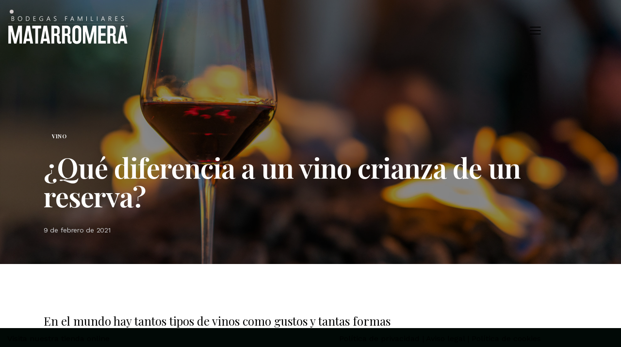

--- FILE ---
content_type: text/html; charset=UTF-8
request_url: https://blog.matarromera.es/que-diferencia-a-un-vino-crianza-de-un-reserva/?fbclid=IwAR2c3u0oiyYndaIjndDPnVIYF1tH9vCpayoNJPKW6Aw4gXSIaa74CULm6uo
body_size: 32358
content:
<!DOCTYPE html>
<html lang="es" class="no-js scheme_default">

<head>
				<meta charset="UTF-8">
					<meta name="viewport" content="width=device-width, initial-scale=1">
		<meta name="format-detection" content="telephone=no">
		<link rel="profile" href="//gmpg.org/xfn/11">
		<meta name='robots' content='index, follow, max-image-preview:large, max-snippet:-1, max-video-preview:-1' />

	<!-- This site is optimized with the Yoast SEO plugin v26.8 - https://yoast.com/product/yoast-seo-wordpress/ -->
	<title>¿Qué diferencia a un vino crianza de un reserva? - Blog Matarromera</title>
	<link rel="canonical" href="https://blog.matarromera.es/que-diferencia-a-un-vino-crianza-de-un-reserva/" />
	<meta property="og:locale" content="es_ES" />
	<meta property="og:type" content="article" />
	<meta property="og:title" content="¿Qué diferencia a un vino crianza de un reserva? - Blog Matarromera" />
	<meta property="og:description" content="En el mundo hay tantos tipos de vinos como gustos y tantas formas de elaborarlos como enólogos. Con esta base, saber diferenciar a unos vinos de otros, es una labor fundamental para el consumidor. Dos de los tipos de vinos más comunes en España son los crianzas y los reservas ¿Qué los diferencia? Hoy vamos a responder a este pregunta." />
	<meta property="og:url" content="https://blog.matarromera.es/que-diferencia-a-un-vino-crianza-de-un-reserva/" />
	<meta property="og:site_name" content="Blog Matarromera" />
	<meta property="article:published_time" content="2021-02-09T13:22:04+00:00" />
	<meta property="article:modified_time" content="2025-02-13T11:25:46+00:00" />
	<meta property="og:image" content="https://blog.matarromera.es/wp-content/uploads/2021/02/wine-background-glasses-of-red-wine-R8DDKNF.jpg" />
	<meta property="og:image:width" content="1980" />
	<meta property="og:image:height" content="1321" />
	<meta property="og:image:type" content="image/jpeg" />
	<meta name="author" content="Matarromera" />
	<meta name="twitter:card" content="summary_large_image" />
	<meta name="twitter:label1" content="Escrito por" />
	<meta name="twitter:data1" content="Matarromera" />
	<meta name="twitter:label2" content="Tiempo de lectura" />
	<meta name="twitter:data2" content="4 minutos" />
	<script type="application/ld+json" class="yoast-schema-graph">{"@context":"https://schema.org","@graph":[{"@type":"Article","@id":"https://blog.matarromera.es/que-diferencia-a-un-vino-crianza-de-un-reserva/#article","isPartOf":{"@id":"https://blog.matarromera.es/que-diferencia-a-un-vino-crianza-de-un-reserva/"},"author":{"name":"Matarromera","@id":"https://blog.matarromera.es/#/schema/person/58ddad897e707b12c6eb57f5f11cf7f1"},"headline":"¿Qué diferencia a un vino crianza de un reserva?","datePublished":"2021-02-09T13:22:04+00:00","dateModified":"2025-02-13T11:25:46+00:00","mainEntityOfPage":{"@id":"https://blog.matarromera.es/que-diferencia-a-un-vino-crianza-de-un-reserva/"},"wordCount":827,"publisher":{"@id":"https://blog.matarromera.es/#organization"},"image":{"@id":"https://blog.matarromera.es/que-diferencia-a-un-vino-crianza-de-un-reserva/#primaryimage"},"thumbnailUrl":"https://blog.matarromera.es/wp-content/uploads/2021/02/wine-background-glasses-of-red-wine-R8DDKNF.jpg","keywords":["crianza","emina","Matarromera","oinoz","reserva","ribera del duero","rioja","valdelosfrailes"],"articleSection":["Vino"],"inLanguage":"es"},{"@type":"WebPage","@id":"https://blog.matarromera.es/que-diferencia-a-un-vino-crianza-de-un-reserva/","url":"https://blog.matarromera.es/que-diferencia-a-un-vino-crianza-de-un-reserva/","name":"¿Qué diferencia a un vino crianza de un reserva? - Blog Matarromera","isPartOf":{"@id":"https://blog.matarromera.es/#website"},"primaryImageOfPage":{"@id":"https://blog.matarromera.es/que-diferencia-a-un-vino-crianza-de-un-reserva/#primaryimage"},"image":{"@id":"https://blog.matarromera.es/que-diferencia-a-un-vino-crianza-de-un-reserva/#primaryimage"},"thumbnailUrl":"https://blog.matarromera.es/wp-content/uploads/2021/02/wine-background-glasses-of-red-wine-R8DDKNF.jpg","datePublished":"2021-02-09T13:22:04+00:00","dateModified":"2025-02-13T11:25:46+00:00","breadcrumb":{"@id":"https://blog.matarromera.es/que-diferencia-a-un-vino-crianza-de-un-reserva/#breadcrumb"},"inLanguage":"es","potentialAction":[{"@type":"ReadAction","target":["https://blog.matarromera.es/que-diferencia-a-un-vino-crianza-de-un-reserva/"]}]},{"@type":"ImageObject","inLanguage":"es","@id":"https://blog.matarromera.es/que-diferencia-a-un-vino-crianza-de-un-reserva/#primaryimage","url":"https://blog.matarromera.es/wp-content/uploads/2021/02/wine-background-glasses-of-red-wine-R8DDKNF.jpg","contentUrl":"https://blog.matarromera.es/wp-content/uploads/2021/02/wine-background-glasses-of-red-wine-R8DDKNF.jpg","width":1980,"height":1321,"caption":"vino-crianza y reserva"},{"@type":"BreadcrumbList","@id":"https://blog.matarromera.es/que-diferencia-a-un-vino-crianza-de-un-reserva/#breadcrumb","itemListElement":[{"@type":"ListItem","position":1,"name":"Portada","item":"https://blog.matarromera.es/"},{"@type":"ListItem","position":2,"name":"Blog","item":"https://blog.matarromera.es/blog-2/"},{"@type":"ListItem","position":3,"name":"¿Qué diferencia a un vino crianza de un reserva?"}]},{"@type":"WebSite","@id":"https://blog.matarromera.es/#website","url":"https://blog.matarromera.es/","name":"Blog Matarromera","description":"El blog para los amantes del vino","publisher":{"@id":"https://blog.matarromera.es/#organization"},"potentialAction":[{"@type":"SearchAction","target":{"@type":"EntryPoint","urlTemplate":"https://blog.matarromera.es/?s={search_term_string}"},"query-input":{"@type":"PropertyValueSpecification","valueRequired":true,"valueName":"search_term_string"}}],"inLanguage":"es"},{"@type":"Organization","@id":"https://blog.matarromera.es/#organization","name":"Blog Matarromera","url":"https://blog.matarromera.es/","logo":{"@type":"ImageObject","inLanguage":"es","@id":"https://blog.matarromera.es/#/schema/logo/image/","url":"https://blog.matarromera.es/wp-content/uploads/2023/05/logomenu.webp","contentUrl":"https://blog.matarromera.es/wp-content/uploads/2023/05/logomenu.webp","width":500,"height":116,"caption":"Blog Matarromera"},"image":{"@id":"https://blog.matarromera.es/#/schema/logo/image/"}},{"@type":"Person","@id":"https://blog.matarromera.es/#/schema/person/58ddad897e707b12c6eb57f5f11cf7f1","name":"Matarromera","image":{"@type":"ImageObject","inLanguage":"es","@id":"https://blog.matarromera.es/#/schema/person/image/","url":"https://secure.gravatar.com/avatar/7392d30431e79939e0f612107904b56a3e86f067a25a7628325d4b6a285c3844?s=96&d=mm&r=g","contentUrl":"https://secure.gravatar.com/avatar/7392d30431e79939e0f612107904b56a3e86f067a25a7628325d4b6a285c3844?s=96&d=mm&r=g","caption":"Matarromera"},"url":"https://blog.matarromera.es/author/matarromera/"}]}</script>
	<!-- / Yoast SEO plugin. -->


<link rel='dns-prefetch' href='//fonts.googleapis.com' />
<link rel="alternate" type="application/rss+xml" title="Blog Matarromera &raquo; Feed" href="https://blog.matarromera.es/feed/" />
<link rel="alternate" type="application/rss+xml" title="Blog Matarromera &raquo; Feed de los comentarios" href="https://blog.matarromera.es/comments/feed/" />
<link rel="alternate" title="oEmbed (JSON)" type="application/json+oembed" href="https://blog.matarromera.es/wp-json/oembed/1.0/embed?url=https%3A%2F%2Fblog.matarromera.es%2Fque-diferencia-a-un-vino-crianza-de-un-reserva%2F" />
<link rel="alternate" title="oEmbed (XML)" type="text/xml+oembed" href="https://blog.matarromera.es/wp-json/oembed/1.0/embed?url=https%3A%2F%2Fblog.matarromera.es%2Fque-diferencia-a-un-vino-crianza-de-un-reserva%2F&#038;format=xml" />
			<meta property="og:type" content="article" />
			<meta property="og:url" content="https://blog.matarromera.es/que-diferencia-a-un-vino-crianza-de-un-reserva/" />
			<meta property="og:title" content="¿Qué diferencia a un vino crianza de un reserva?" />
			<meta property="og:description" content="En el mundo hay tantos tipos de vinos como gustos y tantas formas de elaborarlos como enólogos. Con esta base, saber diferenciar a unos vinos de otros, es una labor fundamental para el consumidor. Dos de los tipos de vinos más comunes en España son los crianzas y los reservas ¿Qué los diferencia? Hoy" />  
							<meta property="og:image" content="https://blog.matarromera.es/wp-content/uploads/2021/02/wine-background-glasses-of-red-wine-R8DDKNF.jpg"/>
				<style id='wp-img-auto-sizes-contain-inline-css' type='text/css'>
img:is([sizes=auto i],[sizes^="auto," i]){contain-intrinsic-size:3000px 1500px}
/*# sourceURL=wp-img-auto-sizes-contain-inline-css */
</style>
<link property="stylesheet" rel='stylesheet' id='trx_addons-icons-css' href='https://blog.matarromera.es/wp-content/plugins/trx_addons/css/font-icons/css/trx_addons_icons.css' type='text/css' media='all' />
<link property="stylesheet" rel='stylesheet' id='qwery-font-google_fonts-css' href='https://fonts.googleapis.com/css2?family=Cormorant+Garamond:ital,wght@0,300;0,400;0,500;0,600;0,700;1,300;1,400;1,500;1,600;1,700&#038;family=Work+Sans:ital,wght@0,100;0,200;0,300;0,400;0,500;0,600;0,700;1,100;1,200;1,300;1,400;1,500;1,600;1,700&#038;family=Playfair+Display:ital,wght@0,300;0,400;0,500;0,600;0,700;1,300;1,400;1,500;1,600;1,700&#038;subset=latin,latin-ext&#038;display=swap' type='text/css' media='all' />
<link property="stylesheet" rel='stylesheet' id='qwery-fontello-css' href='https://blog.matarromera.es/wp-content/themes/qwery-child/skins/blog-fullwidth/css/font-icons/css/fontello.css' type='text/css' media='all' />
<style id='wp-emoji-styles-inline-css' type='text/css'>

	img.wp-smiley, img.emoji {
		display: inline !important;
		border: none !important;
		box-shadow: none !important;
		height: 1em !important;
		width: 1em !important;
		margin: 0 0.07em !important;
		vertical-align: -0.1em !important;
		background: none !important;
		padding: 0 !important;
	}
/*# sourceURL=wp-emoji-styles-inline-css */
</style>
<link property="stylesheet" rel='stylesheet' id='wp-block-library-css' href='https://blog.matarromera.es/wp-includes/css/dist/block-library/style.min.css?ver=6.9' type='text/css' media='all' />
<style id='global-styles-inline-css' type='text/css'>
:root{--wp--preset--aspect-ratio--square: 1;--wp--preset--aspect-ratio--4-3: 4/3;--wp--preset--aspect-ratio--3-4: 3/4;--wp--preset--aspect-ratio--3-2: 3/2;--wp--preset--aspect-ratio--2-3: 2/3;--wp--preset--aspect-ratio--16-9: 16/9;--wp--preset--aspect-ratio--9-16: 9/16;--wp--preset--color--black: #000000;--wp--preset--color--cyan-bluish-gray: #abb8c3;--wp--preset--color--white: #ffffff;--wp--preset--color--pale-pink: #f78da7;--wp--preset--color--vivid-red: #cf2e2e;--wp--preset--color--luminous-vivid-orange: #ff6900;--wp--preset--color--luminous-vivid-amber: #fcb900;--wp--preset--color--light-green-cyan: #7bdcb5;--wp--preset--color--vivid-green-cyan: #00d084;--wp--preset--color--pale-cyan-blue: #8ed1fc;--wp--preset--color--vivid-cyan-blue: #0693e3;--wp--preset--color--vivid-purple: #9b51e0;--wp--preset--color--bg-color: #F8F6F4;--wp--preset--color--bd-color: #D1D1D1;--wp--preset--color--text-dark: #0C0F26;--wp--preset--color--text-light: #838282;--wp--preset--color--text-link: #292929;--wp--preset--color--text-hover: #000000;--wp--preset--color--text-link-2: #232323;--wp--preset--color--text-hover-2: #000000;--wp--preset--color--text-link-3: #2a2a2a;--wp--preset--color--text-hover-3: #000000;--wp--preset--gradient--vivid-cyan-blue-to-vivid-purple: linear-gradient(135deg,rgb(6,147,227) 0%,rgb(155,81,224) 100%);--wp--preset--gradient--light-green-cyan-to-vivid-green-cyan: linear-gradient(135deg,rgb(122,220,180) 0%,rgb(0,208,130) 100%);--wp--preset--gradient--luminous-vivid-amber-to-luminous-vivid-orange: linear-gradient(135deg,rgb(252,185,0) 0%,rgb(255,105,0) 100%);--wp--preset--gradient--luminous-vivid-orange-to-vivid-red: linear-gradient(135deg,rgb(255,105,0) 0%,rgb(207,46,46) 100%);--wp--preset--gradient--very-light-gray-to-cyan-bluish-gray: linear-gradient(135deg,rgb(238,238,238) 0%,rgb(169,184,195) 100%);--wp--preset--gradient--cool-to-warm-spectrum: linear-gradient(135deg,rgb(74,234,220) 0%,rgb(151,120,209) 20%,rgb(207,42,186) 40%,rgb(238,44,130) 60%,rgb(251,105,98) 80%,rgb(254,248,76) 100%);--wp--preset--gradient--blush-light-purple: linear-gradient(135deg,rgb(255,206,236) 0%,rgb(152,150,240) 100%);--wp--preset--gradient--blush-bordeaux: linear-gradient(135deg,rgb(254,205,165) 0%,rgb(254,45,45) 50%,rgb(107,0,62) 100%);--wp--preset--gradient--luminous-dusk: linear-gradient(135deg,rgb(255,203,112) 0%,rgb(199,81,192) 50%,rgb(65,88,208) 100%);--wp--preset--gradient--pale-ocean: linear-gradient(135deg,rgb(255,245,203) 0%,rgb(182,227,212) 50%,rgb(51,167,181) 100%);--wp--preset--gradient--electric-grass: linear-gradient(135deg,rgb(202,248,128) 0%,rgb(113,206,126) 100%);--wp--preset--gradient--midnight: linear-gradient(135deg,rgb(2,3,129) 0%,rgb(40,116,252) 100%);--wp--preset--gradient--vertical-link-to-hover: linear-gradient(to bottom,var(--theme-color-text_link) 0%,var(--theme-color-text_hover) 100%);--wp--preset--gradient--diagonal-link-to-hover: linear-gradient(to bottom right,var(--theme-color-text_link) 0%,var(--theme-color-text_hover) 100%);--wp--preset--font-size--small: 13px;--wp--preset--font-size--medium: clamp(14px, 0.875rem + ((1vw - 3.2px) * 0.619), 20px);--wp--preset--font-size--large: clamp(22.041px, 1.378rem + ((1vw - 3.2px) * 1.439), 36px);--wp--preset--font-size--x-large: clamp(25.014px, 1.563rem + ((1vw - 3.2px) * 1.751), 42px);--wp--preset--font-family--p-font: "Work Sans",sans-serif;--wp--preset--font-family--post-font: inherit;--wp--preset--font-family--h-1-font: "Playfair Display",serif;--wp--preset--font-family--button-font: "Cormorant Garamond",sans-serif;--wp--preset--spacing--20: 0.44rem;--wp--preset--spacing--30: 0.67rem;--wp--preset--spacing--40: 1rem;--wp--preset--spacing--50: 1.5rem;--wp--preset--spacing--60: 2.25rem;--wp--preset--spacing--70: 3.38rem;--wp--preset--spacing--80: 5.06rem;--wp--preset--shadow--natural: 6px 6px 9px rgba(0, 0, 0, 0.2);--wp--preset--shadow--deep: 12px 12px 50px rgba(0, 0, 0, 0.4);--wp--preset--shadow--sharp: 6px 6px 0px rgba(0, 0, 0, 0.2);--wp--preset--shadow--outlined: 6px 6px 0px -3px rgb(255, 255, 255), 6px 6px rgb(0, 0, 0);--wp--preset--shadow--crisp: 6px 6px 0px rgb(0, 0, 0);--wp--custom--spacing--tiny: var(--sc-space-tiny,   1rem);--wp--custom--spacing--small: var(--sc-space-small,  2rem);--wp--custom--spacing--medium: var(--sc-space-medium, 3.3333rem);--wp--custom--spacing--large: var(--sc-space-large,  6.6667rem);--wp--custom--spacing--huge: var(--sc-space-huge,   8.6667rem);}:root { --wp--style--global--content-size: 840px;--wp--style--global--wide-size: 1290px; }:where(body) { margin: 0; }.wp-site-blocks > .alignleft { float: left; margin-right: 2em; }.wp-site-blocks > .alignright { float: right; margin-left: 2em; }.wp-site-blocks > .aligncenter { justify-content: center; margin-left: auto; margin-right: auto; }:where(.is-layout-flex){gap: 0.5em;}:where(.is-layout-grid){gap: 0.5em;}.is-layout-flow > .alignleft{float: left;margin-inline-start: 0;margin-inline-end: 2em;}.is-layout-flow > .alignright{float: right;margin-inline-start: 2em;margin-inline-end: 0;}.is-layout-flow > .aligncenter{margin-left: auto !important;margin-right: auto !important;}.is-layout-constrained > .alignleft{float: left;margin-inline-start: 0;margin-inline-end: 2em;}.is-layout-constrained > .alignright{float: right;margin-inline-start: 2em;margin-inline-end: 0;}.is-layout-constrained > .aligncenter{margin-left: auto !important;margin-right: auto !important;}.is-layout-constrained > :where(:not(.alignleft):not(.alignright):not(.alignfull)){max-width: var(--wp--style--global--content-size);margin-left: auto !important;margin-right: auto !important;}.is-layout-constrained > .alignwide{max-width: var(--wp--style--global--wide-size);}body .is-layout-flex{display: flex;}.is-layout-flex{flex-wrap: wrap;align-items: center;}.is-layout-flex > :is(*, div){margin: 0;}body .is-layout-grid{display: grid;}.is-layout-grid > :is(*, div){margin: 0;}body{padding-top: 0px;padding-right: 0px;padding-bottom: 0px;padding-left: 0px;}a:where(:not(.wp-element-button)){text-decoration: underline;}:root :where(.wp-element-button, .wp-block-button__link){background-color: #32373c;border-width: 0;color: #fff;font-family: inherit;font-size: inherit;font-style: inherit;font-weight: inherit;letter-spacing: inherit;line-height: inherit;padding-top: calc(0.667em + 2px);padding-right: calc(1.333em + 2px);padding-bottom: calc(0.667em + 2px);padding-left: calc(1.333em + 2px);text-decoration: none;text-transform: inherit;}.has-black-color{color: var(--wp--preset--color--black) !important;}.has-cyan-bluish-gray-color{color: var(--wp--preset--color--cyan-bluish-gray) !important;}.has-white-color{color: var(--wp--preset--color--white) !important;}.has-pale-pink-color{color: var(--wp--preset--color--pale-pink) !important;}.has-vivid-red-color{color: var(--wp--preset--color--vivid-red) !important;}.has-luminous-vivid-orange-color{color: var(--wp--preset--color--luminous-vivid-orange) !important;}.has-luminous-vivid-amber-color{color: var(--wp--preset--color--luminous-vivid-amber) !important;}.has-light-green-cyan-color{color: var(--wp--preset--color--light-green-cyan) !important;}.has-vivid-green-cyan-color{color: var(--wp--preset--color--vivid-green-cyan) !important;}.has-pale-cyan-blue-color{color: var(--wp--preset--color--pale-cyan-blue) !important;}.has-vivid-cyan-blue-color{color: var(--wp--preset--color--vivid-cyan-blue) !important;}.has-vivid-purple-color{color: var(--wp--preset--color--vivid-purple) !important;}.has-bg-color-color{color: var(--wp--preset--color--bg-color) !important;}.has-bd-color-color{color: var(--wp--preset--color--bd-color) !important;}.has-text-dark-color{color: var(--wp--preset--color--text-dark) !important;}.has-text-light-color{color: var(--wp--preset--color--text-light) !important;}.has-text-link-color{color: var(--wp--preset--color--text-link) !important;}.has-text-hover-color{color: var(--wp--preset--color--text-hover) !important;}.has-text-link-2-color{color: var(--wp--preset--color--text-link-2) !important;}.has-text-hover-2-color{color: var(--wp--preset--color--text-hover-2) !important;}.has-text-link-3-color{color: var(--wp--preset--color--text-link-3) !important;}.has-text-hover-3-color{color: var(--wp--preset--color--text-hover-3) !important;}.has-black-background-color{background-color: var(--wp--preset--color--black) !important;}.has-cyan-bluish-gray-background-color{background-color: var(--wp--preset--color--cyan-bluish-gray) !important;}.has-white-background-color{background-color: var(--wp--preset--color--white) !important;}.has-pale-pink-background-color{background-color: var(--wp--preset--color--pale-pink) !important;}.has-vivid-red-background-color{background-color: var(--wp--preset--color--vivid-red) !important;}.has-luminous-vivid-orange-background-color{background-color: var(--wp--preset--color--luminous-vivid-orange) !important;}.has-luminous-vivid-amber-background-color{background-color: var(--wp--preset--color--luminous-vivid-amber) !important;}.has-light-green-cyan-background-color{background-color: var(--wp--preset--color--light-green-cyan) !important;}.has-vivid-green-cyan-background-color{background-color: var(--wp--preset--color--vivid-green-cyan) !important;}.has-pale-cyan-blue-background-color{background-color: var(--wp--preset--color--pale-cyan-blue) !important;}.has-vivid-cyan-blue-background-color{background-color: var(--wp--preset--color--vivid-cyan-blue) !important;}.has-vivid-purple-background-color{background-color: var(--wp--preset--color--vivid-purple) !important;}.has-bg-color-background-color{background-color: var(--wp--preset--color--bg-color) !important;}.has-bd-color-background-color{background-color: var(--wp--preset--color--bd-color) !important;}.has-text-dark-background-color{background-color: var(--wp--preset--color--text-dark) !important;}.has-text-light-background-color{background-color: var(--wp--preset--color--text-light) !important;}.has-text-link-background-color{background-color: var(--wp--preset--color--text-link) !important;}.has-text-hover-background-color{background-color: var(--wp--preset--color--text-hover) !important;}.has-text-link-2-background-color{background-color: var(--wp--preset--color--text-link-2) !important;}.has-text-hover-2-background-color{background-color: var(--wp--preset--color--text-hover-2) !important;}.has-text-link-3-background-color{background-color: var(--wp--preset--color--text-link-3) !important;}.has-text-hover-3-background-color{background-color: var(--wp--preset--color--text-hover-3) !important;}.has-black-border-color{border-color: var(--wp--preset--color--black) !important;}.has-cyan-bluish-gray-border-color{border-color: var(--wp--preset--color--cyan-bluish-gray) !important;}.has-white-border-color{border-color: var(--wp--preset--color--white) !important;}.has-pale-pink-border-color{border-color: var(--wp--preset--color--pale-pink) !important;}.has-vivid-red-border-color{border-color: var(--wp--preset--color--vivid-red) !important;}.has-luminous-vivid-orange-border-color{border-color: var(--wp--preset--color--luminous-vivid-orange) !important;}.has-luminous-vivid-amber-border-color{border-color: var(--wp--preset--color--luminous-vivid-amber) !important;}.has-light-green-cyan-border-color{border-color: var(--wp--preset--color--light-green-cyan) !important;}.has-vivid-green-cyan-border-color{border-color: var(--wp--preset--color--vivid-green-cyan) !important;}.has-pale-cyan-blue-border-color{border-color: var(--wp--preset--color--pale-cyan-blue) !important;}.has-vivid-cyan-blue-border-color{border-color: var(--wp--preset--color--vivid-cyan-blue) !important;}.has-vivid-purple-border-color{border-color: var(--wp--preset--color--vivid-purple) !important;}.has-bg-color-border-color{border-color: var(--wp--preset--color--bg-color) !important;}.has-bd-color-border-color{border-color: var(--wp--preset--color--bd-color) !important;}.has-text-dark-border-color{border-color: var(--wp--preset--color--text-dark) !important;}.has-text-light-border-color{border-color: var(--wp--preset--color--text-light) !important;}.has-text-link-border-color{border-color: var(--wp--preset--color--text-link) !important;}.has-text-hover-border-color{border-color: var(--wp--preset--color--text-hover) !important;}.has-text-link-2-border-color{border-color: var(--wp--preset--color--text-link-2) !important;}.has-text-hover-2-border-color{border-color: var(--wp--preset--color--text-hover-2) !important;}.has-text-link-3-border-color{border-color: var(--wp--preset--color--text-link-3) !important;}.has-text-hover-3-border-color{border-color: var(--wp--preset--color--text-hover-3) !important;}.has-vivid-cyan-blue-to-vivid-purple-gradient-background{background: var(--wp--preset--gradient--vivid-cyan-blue-to-vivid-purple) !important;}.has-light-green-cyan-to-vivid-green-cyan-gradient-background{background: var(--wp--preset--gradient--light-green-cyan-to-vivid-green-cyan) !important;}.has-luminous-vivid-amber-to-luminous-vivid-orange-gradient-background{background: var(--wp--preset--gradient--luminous-vivid-amber-to-luminous-vivid-orange) !important;}.has-luminous-vivid-orange-to-vivid-red-gradient-background{background: var(--wp--preset--gradient--luminous-vivid-orange-to-vivid-red) !important;}.has-very-light-gray-to-cyan-bluish-gray-gradient-background{background: var(--wp--preset--gradient--very-light-gray-to-cyan-bluish-gray) !important;}.has-cool-to-warm-spectrum-gradient-background{background: var(--wp--preset--gradient--cool-to-warm-spectrum) !important;}.has-blush-light-purple-gradient-background{background: var(--wp--preset--gradient--blush-light-purple) !important;}.has-blush-bordeaux-gradient-background{background: var(--wp--preset--gradient--blush-bordeaux) !important;}.has-luminous-dusk-gradient-background{background: var(--wp--preset--gradient--luminous-dusk) !important;}.has-pale-ocean-gradient-background{background: var(--wp--preset--gradient--pale-ocean) !important;}.has-electric-grass-gradient-background{background: var(--wp--preset--gradient--electric-grass) !important;}.has-midnight-gradient-background{background: var(--wp--preset--gradient--midnight) !important;}.has-vertical-link-to-hover-gradient-background{background: var(--wp--preset--gradient--vertical-link-to-hover) !important;}.has-diagonal-link-to-hover-gradient-background{background: var(--wp--preset--gradient--diagonal-link-to-hover) !important;}.has-small-font-size{font-size: var(--wp--preset--font-size--small) !important;}.has-medium-font-size{font-size: var(--wp--preset--font-size--medium) !important;}.has-large-font-size{font-size: var(--wp--preset--font-size--large) !important;}.has-x-large-font-size{font-size: var(--wp--preset--font-size--x-large) !important;}.has-p-font-font-family{font-family: var(--wp--preset--font-family--p-font) !important;}.has-post-font-font-family{font-family: var(--wp--preset--font-family--post-font) !important;}.has-h-1-font-font-family{font-family: var(--wp--preset--font-family--h-1-font) !important;}.has-button-font-font-family{font-family: var(--wp--preset--font-family--button-font) !important;}
:root :where(.wp-block-button .wp-block-button__link){background-color: var(--theme-color-text_link);border-radius: 0;color: var(--theme-color-inverse_link);font-family: var(--theme-font-button_font-family);font-size: var(--theme-font-button_font-size);font-weight: var(--theme-font-button_font-weight);line-height: var(--theme-font-button_line-height);}
:where(.wp-block-post-template.is-layout-flex){gap: 1.25em;}:where(.wp-block-post-template.is-layout-grid){gap: 1.25em;}
:where(.wp-block-term-template.is-layout-flex){gap: 1.25em;}:where(.wp-block-term-template.is-layout-grid){gap: 1.25em;}
:where(.wp-block-columns.is-layout-flex){gap: 2em;}:where(.wp-block-columns.is-layout-grid){gap: 2em;}
:root :where(.wp-block-pullquote){border-width: 1px 0;font-size: clamp(0.984em, 0.984rem + ((1vw - 0.2em) * 0.851), 1.5em);line-height: 1.6;}
:root :where(.wp-block-post-comments){padding-top: var(--wp--custom--spacing--small);}
:root :where(.wp-block-quote){border-width: 1px;}
/*# sourceURL=global-styles-inline-css */
</style>

<link property="stylesheet" rel='stylesheet' id='magnific-popup-css' href='https://blog.matarromera.es/wp-content/plugins/trx_addons/js/magnific/magnific-popup.min.css' type='text/css' media='all' />

<link property="stylesheet" rel='stylesheet' id='elementor-icons-css' href='https://blog.matarromera.es/wp-content/plugins/elementor/assets/lib/eicons/css/elementor-icons.min.css?ver=5.46.0' type='text/css' media='all' />
<link property="stylesheet" rel='stylesheet' id='elementor-frontend-css' href='https://blog.matarromera.es/wp-content/plugins/elementor/assets/css/frontend.min.css?ver=3.34.2' type='text/css' media='all' />
<style id='elementor-frontend-inline-css' type='text/css'>
.elementor-kit-4324{--e-global-color-primary:#6EC1E4;--e-global-color-secondary:#54595F;--e-global-color-text:#7A7A7A;--e-global-color-accent:#61CE70;--e-global-typography-primary-font-family:"Roboto";--e-global-typography-primary-font-weight:600;--e-global-typography-secondary-font-family:"Roboto Slab";--e-global-typography-secondary-font-weight:400;--e-global-typography-text-font-family:"Roboto";--e-global-typography-text-font-weight:400;--e-global-typography-accent-font-family:"Roboto";--e-global-typography-accent-font-weight:500;}.elementor-section.elementor-section-boxed > .elementor-container{max-width:1290px;}.e-con{--container-max-width:1290px;}.elementor-widget:not(:last-child){margin-block-end:20px;}.elementor-element{--widgets-spacing:20px 20px;--widgets-spacing-row:20px;--widgets-spacing-column:20px;}{}h1.entry-title{display:var(--page-title-display);}@media(max-width:1024px){.elementor-section.elementor-section-boxed > .elementor-container{max-width:1024px;}.e-con{--container-max-width:1024px;}}@media(max-width:767px){.elementor-section.elementor-section-boxed > .elementor-container{max-width:767px;}.e-con{--container-max-width:767px;}}
/*# sourceURL=elementor-frontend-inline-css */
</style>
<style id="elementor-post-4325">.elementor-4325 .elementor-element.elementor-element-37c78b55 > .elementor-container > .elementor-column > .elementor-widget-wrap{align-content:center;align-items:center;}.elementor-4325 .elementor-element.elementor-element-37c78b55:not(.elementor-motion-effects-element-type-background), .elementor-4325 .elementor-element.elementor-element-37c78b55 > .elementor-motion-effects-container > .elementor-motion-effects-layer{background-color:transparent;background-image:linear-gradient(180deg, #000000D9 0%, #F2295B00 100%);}.elementor-4325 .elementor-element.elementor-element-37c78b55 .trx_addons_bg_text{z-index:0;}.elementor-4325 .elementor-element.elementor-element-37c78b55 .trx_addons_bg_text.trx_addons_marquee_wrap:not(.trx_addons_marquee_reverse) .trx_addons_marquee_element{padding-right:50px;}.elementor-4325 .elementor-element.elementor-element-37c78b55 .trx_addons_bg_text.trx_addons_marquee_wrap.trx_addons_marquee_reverse .trx_addons_marquee_element{padding-left:50px;}.elementor-4325 .elementor-element.elementor-element-37c78b55{transition:background 0.3s, border 0.3s, border-radius 0.3s, box-shadow 0.3s;padding:20px 50px 20px 50px;}.elementor-4325 .elementor-element.elementor-element-37c78b55 > .elementor-background-overlay{transition:background 0.3s, border-radius 0.3s, opacity 0.3s;}.elementor-4325 .elementor-element.elementor-element-3e18c39b .logo_image{max-height:62px;}.elementor-4325 .elementor-element.elementor-element-3248c1d4 > .elementor-element-populated{margin:0px 0px 0px 0px;--e-column-margin-right:0px;--e-column-margin-left:0px;}.elementor-4325 .elementor-element.elementor-element-3248c1d4 > .elementor-element-populated.elementor-column-wrap{padding:0px 0px 0px 0px;}.elementor-4325 .elementor-element.elementor-element-3248c1d4 > .elementor-element-populated.elementor-widget-wrap{padding:0px 0px 0px 0px;}.elementor-4325 .elementor-element.elementor-element-c357abf .sc_item_title_text{-webkit-text-stroke-width:0px;}.elementor-4325 .elementor-element.elementor-element-c357abf .sc_item_title_text2{-webkit-text-stroke-width:0px;}.elementor-4325 .elementor-element.elementor-element-4ef91e34 > .elementor-container > .elementor-column > .elementor-widget-wrap{align-content:center;align-items:center;}.elementor-4325 .elementor-element.elementor-element-4ef91e34:not(.elementor-motion-effects-element-type-background), .elementor-4325 .elementor-element.elementor-element-4ef91e34 > .elementor-motion-effects-container > .elementor-motion-effects-layer{background-color:#FFFFFF;}.elementor-4325 .elementor-element.elementor-element-4ef91e34 .trx_addons_bg_text{z-index:0;}.elementor-4325 .elementor-element.elementor-element-4ef91e34 .trx_addons_bg_text.trx_addons_marquee_wrap:not(.trx_addons_marquee_reverse) .trx_addons_marquee_element{padding-right:50px;}.elementor-4325 .elementor-element.elementor-element-4ef91e34 .trx_addons_bg_text.trx_addons_marquee_wrap.trx_addons_marquee_reverse .trx_addons_marquee_element{padding-left:50px;}.elementor-4325 .elementor-element.elementor-element-4ef91e34{transition:background 0.3s, border 0.3s, border-radius 0.3s, box-shadow 0.3s;padding:24px 0px 24px 0px;}.elementor-4325 .elementor-element.elementor-element-4ef91e34 > .elementor-background-overlay{transition:background 0.3s, border-radius 0.3s, opacity 0.3s;}.elementor-4325 .elementor-element.elementor-element-15303f2e .logo_image{max-height:62px;}.trx-addons-layout--edit-mode .trx-addons-layout__inner{background-color:var(--theme-color-bg_color);}.trx-addons-layout--single-preview .trx-addons-layout__inner{background-color:var(--theme-color-bg_color);}@media(min-width:768px){.elementor-4325 .elementor-element.elementor-element-18a7eb96{width:20%;}.elementor-4325 .elementor-element.elementor-element-3248c1d4{width:60%;}.elementor-4325 .elementor-element.elementor-element-61f186e6{width:20%;}}@media(max-width:1024px){.elementor-4325 .elementor-element.elementor-element-4ef91e34{padding:20px 0px 20px 0px;}}@media(max-width:767px){.elementor-4325 .elementor-element.elementor-element-4ef91e34{padding:10px 0px 10px 0px;}.elementor-4325 .elementor-element.elementor-element-1d70d97d{width:50%;}.elementor-4325 .elementor-element.elementor-element-77eee74c{width:50%;}}</style>
<style id="elementor-post-4337">.elementor-4337 .elementor-element.elementor-element-36512ad7:not(.elementor-motion-effects-element-type-background), .elementor-4337 .elementor-element.elementor-element-36512ad7 > .elementor-motion-effects-container > .elementor-motion-effects-layer{background-color:#010906;}.elementor-4337 .elementor-element.elementor-element-36512ad7 .trx_addons_bg_text{z-index:0;}.elementor-4337 .elementor-element.elementor-element-36512ad7 .trx_addons_bg_text.trx_addons_marquee_wrap:not(.trx_addons_marquee_reverse) .trx_addons_marquee_element{padding-right:50px;}.elementor-4337 .elementor-element.elementor-element-36512ad7 .trx_addons_bg_text.trx_addons_marquee_wrap.trx_addons_marquee_reverse .trx_addons_marquee_element{padding-left:50px;}.elementor-4337 .elementor-element.elementor-element-36512ad7{transition:background 0.3s, border 0.3s, border-radius 0.3s, box-shadow 0.3s;padding:0px 0px 0px 0px;}.elementor-4337 .elementor-element.elementor-element-36512ad7 > .elementor-background-overlay{transition:background 0.3s, border-radius 0.3s, opacity 0.3s;}.elementor-4337 .elementor-element.elementor-element-a03e856.elementor-column > .elementor-widget-wrap{justify-content:flex-start;}.elementor-4337 .elementor-element.elementor-element-a859eb4{text-align:start;font-size:16px;}.elementor-4337 .elementor-element.elementor-element-23c99ef{text-align:end;font-size:16px;}.trx-addons-layout--edit-mode .trx-addons-layout__inner{background-color:var(--theme-color-bg_color);}.trx-addons-layout--single-preview .trx-addons-layout__inner{background-color:var(--theme-color-bg_color);}@media(max-width:1024px){.elementor-4337 .elementor-element.elementor-element-a859eb4{font-size:15px;}.elementor-4337 .elementor-element.elementor-element-23c99ef{font-size:15px;}}@media(max-width:767px){.elementor-4337 .elementor-element.elementor-element-36512ad7{padding:10px 0px 10px 0px;}.elementor-4337 .elementor-element.elementor-element-a859eb4{font-size:15px;line-height:1.4em;}.elementor-4337 .elementor-element.elementor-element-23c99ef{font-size:15px;line-height:1.4em;}}</style>
<link property="stylesheet" rel='stylesheet' id='trx_addons-css' href='https://blog.matarromera.es/wp-content/plugins/trx_addons/css/__styles.css' type='text/css' media='all' />
<link property="stylesheet" rel='stylesheet' id='trx_addons-sc_content-css' href='https://blog.matarromera.es/wp-content/plugins/trx_addons/components/shortcodes/content/content.css' type='text/css' media='all' />
<link property="stylesheet" rel='stylesheet' id='trx_addons-sc_content-responsive-css' href='https://blog.matarromera.es/wp-content/plugins/trx_addons/components/shortcodes/content/content.responsive.css' type='text/css' media='(max-width:1439px)' />
<link property="stylesheet" rel='stylesheet' id='trx_addons-animations-css' href='https://blog.matarromera.es/wp-content/plugins/trx_addons/css/trx_addons.animations.css' type='text/css' media='all' />
<link property="stylesheet" rel='stylesheet' id='trx_addons-mouse-helper-css' href='https://blog.matarromera.es/wp-content/plugins/trx_addons/addons/mouse-helper/mouse-helper.css' type='text/css' media='all' />



<link property="stylesheet" rel='stylesheet' id='elementor-gf-roboto-css' href='https://fonts.googleapis.com/css?family=Roboto:100,100italic,200,200italic,300,300italic,400,400italic,500,500italic,600,600italic,700,700italic,800,800italic,900,900italic&#038;display=swap' type='text/css' media='all' />
<link property="stylesheet" rel='stylesheet' id='elementor-gf-robotoslab-css' href='https://fonts.googleapis.com/css?family=Roboto+Slab:100,100italic,200,200italic,300,300italic,400,400italic,500,500italic,600,600italic,700,700italic,800,800italic,900,900italic&#038;display=swap' type='text/css' media='all' />
<link property="stylesheet" rel='stylesheet' id='moove_gdpr_frontend-css' href='https://blog.matarromera.es/wp-content/plugins/gdpr-cookie-compliance/dist/styles/gdpr-main.css?ver=5.0.9' type='text/css' media='all' />
<style id='moove_gdpr_frontend-inline-css' type='text/css'>
#moove_gdpr_cookie_modal,#moove_gdpr_cookie_info_bar,.gdpr_cookie_settings_shortcode_content{font-family:&#039;Nunito&#039;,sans-serif}#moove_gdpr_save_popup_settings_button{background-color:#373737;color:#fff}#moove_gdpr_save_popup_settings_button:hover{background-color:#000}#moove_gdpr_cookie_info_bar .moove-gdpr-info-bar-container .moove-gdpr-info-bar-content a.mgbutton,#moove_gdpr_cookie_info_bar .moove-gdpr-info-bar-container .moove-gdpr-info-bar-content button.mgbutton{background-color:#9d9066}#moove_gdpr_cookie_modal .moove-gdpr-modal-content .moove-gdpr-modal-footer-content .moove-gdpr-button-holder a.mgbutton,#moove_gdpr_cookie_modal .moove-gdpr-modal-content .moove-gdpr-modal-footer-content .moove-gdpr-button-holder button.mgbutton,.gdpr_cookie_settings_shortcode_content .gdpr-shr-button.button-green{background-color:#9d9066;border-color:#9d9066}#moove_gdpr_cookie_modal .moove-gdpr-modal-content .moove-gdpr-modal-footer-content .moove-gdpr-button-holder a.mgbutton:hover,#moove_gdpr_cookie_modal .moove-gdpr-modal-content .moove-gdpr-modal-footer-content .moove-gdpr-button-holder button.mgbutton:hover,.gdpr_cookie_settings_shortcode_content .gdpr-shr-button.button-green:hover{background-color:#fff;color:#9d9066}#moove_gdpr_cookie_modal .moove-gdpr-modal-content .moove-gdpr-modal-close i,#moove_gdpr_cookie_modal .moove-gdpr-modal-content .moove-gdpr-modal-close span.gdpr-icon{background-color:#9d9066;border:1px solid #9d9066}#moove_gdpr_cookie_info_bar span.moove-gdpr-infobar-allow-all.focus-g,#moove_gdpr_cookie_info_bar span.moove-gdpr-infobar-allow-all:focus,#moove_gdpr_cookie_info_bar button.moove-gdpr-infobar-allow-all.focus-g,#moove_gdpr_cookie_info_bar button.moove-gdpr-infobar-allow-all:focus,#moove_gdpr_cookie_info_bar span.moove-gdpr-infobar-reject-btn.focus-g,#moove_gdpr_cookie_info_bar span.moove-gdpr-infobar-reject-btn:focus,#moove_gdpr_cookie_info_bar button.moove-gdpr-infobar-reject-btn.focus-g,#moove_gdpr_cookie_info_bar button.moove-gdpr-infobar-reject-btn:focus,#moove_gdpr_cookie_info_bar span.change-settings-button.focus-g,#moove_gdpr_cookie_info_bar span.change-settings-button:focus,#moove_gdpr_cookie_info_bar button.change-settings-button.focus-g,#moove_gdpr_cookie_info_bar button.change-settings-button:focus{-webkit-box-shadow:0 0 1px 3px #9d9066;-moz-box-shadow:0 0 1px 3px #9d9066;box-shadow:0 0 1px 3px #9d9066}#moove_gdpr_cookie_modal .moove-gdpr-modal-content .moove-gdpr-modal-close i:hover,#moove_gdpr_cookie_modal .moove-gdpr-modal-content .moove-gdpr-modal-close span.gdpr-icon:hover,#moove_gdpr_cookie_info_bar span[data-href]>u.change-settings-button{color:#9d9066}#moove_gdpr_cookie_modal .moove-gdpr-modal-content .moove-gdpr-modal-left-content #moove-gdpr-menu li.menu-item-selected a span.gdpr-icon,#moove_gdpr_cookie_modal .moove-gdpr-modal-content .moove-gdpr-modal-left-content #moove-gdpr-menu li.menu-item-selected button span.gdpr-icon{color:inherit}#moove_gdpr_cookie_modal .moove-gdpr-modal-content .moove-gdpr-modal-left-content #moove-gdpr-menu li a span.gdpr-icon,#moove_gdpr_cookie_modal .moove-gdpr-modal-content .moove-gdpr-modal-left-content #moove-gdpr-menu li button span.gdpr-icon{color:inherit}#moove_gdpr_cookie_modal .gdpr-acc-link{line-height:0;font-size:0;color:transparent;position:absolute}#moove_gdpr_cookie_modal .moove-gdpr-modal-content .moove-gdpr-modal-close:hover i,#moove_gdpr_cookie_modal .moove-gdpr-modal-content .moove-gdpr-modal-left-content #moove-gdpr-menu li a,#moove_gdpr_cookie_modal .moove-gdpr-modal-content .moove-gdpr-modal-left-content #moove-gdpr-menu li button,#moove_gdpr_cookie_modal .moove-gdpr-modal-content .moove-gdpr-modal-left-content #moove-gdpr-menu li button i,#moove_gdpr_cookie_modal .moove-gdpr-modal-content .moove-gdpr-modal-left-content #moove-gdpr-menu li a i,#moove_gdpr_cookie_modal .moove-gdpr-modal-content .moove-gdpr-tab-main .moove-gdpr-tab-main-content a:hover,#moove_gdpr_cookie_info_bar.moove-gdpr-dark-scheme .moove-gdpr-info-bar-container .moove-gdpr-info-bar-content a.mgbutton:hover,#moove_gdpr_cookie_info_bar.moove-gdpr-dark-scheme .moove-gdpr-info-bar-container .moove-gdpr-info-bar-content button.mgbutton:hover,#moove_gdpr_cookie_info_bar.moove-gdpr-dark-scheme .moove-gdpr-info-bar-container .moove-gdpr-info-bar-content a:hover,#moove_gdpr_cookie_info_bar.moove-gdpr-dark-scheme .moove-gdpr-info-bar-container .moove-gdpr-info-bar-content button:hover,#moove_gdpr_cookie_info_bar.moove-gdpr-dark-scheme .moove-gdpr-info-bar-container .moove-gdpr-info-bar-content span.change-settings-button:hover,#moove_gdpr_cookie_info_bar.moove-gdpr-dark-scheme .moove-gdpr-info-bar-container .moove-gdpr-info-bar-content button.change-settings-button:hover,#moove_gdpr_cookie_info_bar.moove-gdpr-dark-scheme .moove-gdpr-info-bar-container .moove-gdpr-info-bar-content u.change-settings-button:hover,#moove_gdpr_cookie_info_bar span[data-href]>u.change-settings-button,#moove_gdpr_cookie_info_bar.moove-gdpr-dark-scheme .moove-gdpr-info-bar-container .moove-gdpr-info-bar-content a.mgbutton.focus-g,#moove_gdpr_cookie_info_bar.moove-gdpr-dark-scheme .moove-gdpr-info-bar-container .moove-gdpr-info-bar-content button.mgbutton.focus-g,#moove_gdpr_cookie_info_bar.moove-gdpr-dark-scheme .moove-gdpr-info-bar-container .moove-gdpr-info-bar-content a.focus-g,#moove_gdpr_cookie_info_bar.moove-gdpr-dark-scheme .moove-gdpr-info-bar-container .moove-gdpr-info-bar-content button.focus-g,#moove_gdpr_cookie_info_bar.moove-gdpr-dark-scheme .moove-gdpr-info-bar-container .moove-gdpr-info-bar-content a.mgbutton:focus,#moove_gdpr_cookie_info_bar.moove-gdpr-dark-scheme .moove-gdpr-info-bar-container .moove-gdpr-info-bar-content button.mgbutton:focus,#moove_gdpr_cookie_info_bar.moove-gdpr-dark-scheme .moove-gdpr-info-bar-container .moove-gdpr-info-bar-content a:focus,#moove_gdpr_cookie_info_bar.moove-gdpr-dark-scheme .moove-gdpr-info-bar-container .moove-gdpr-info-bar-content button:focus,#moove_gdpr_cookie_info_bar.moove-gdpr-dark-scheme .moove-gdpr-info-bar-container .moove-gdpr-info-bar-content span.change-settings-button.focus-g,span.change-settings-button:focus,button.change-settings-button.focus-g,button.change-settings-button:focus,#moove_gdpr_cookie_info_bar.moove-gdpr-dark-scheme .moove-gdpr-info-bar-container .moove-gdpr-info-bar-content u.change-settings-button.focus-g,#moove_gdpr_cookie_info_bar.moove-gdpr-dark-scheme .moove-gdpr-info-bar-container .moove-gdpr-info-bar-content u.change-settings-button:focus{color:#9d9066}#moove_gdpr_cookie_modal .moove-gdpr-branding.focus-g span,#moove_gdpr_cookie_modal .moove-gdpr-modal-content .moove-gdpr-tab-main a.focus-g,#moove_gdpr_cookie_modal .moove-gdpr-modal-content .moove-gdpr-tab-main .gdpr-cd-details-toggle.focus-g{color:#9d9066}#moove_gdpr_cookie_modal.gdpr_lightbox-hide{display:none}#moove_gdpr_cookie_info_bar .moove-gdpr-info-bar-container .moove-gdpr-info-bar-content a.mgbutton,#moove_gdpr_cookie_info_bar .moove-gdpr-info-bar-container .moove-gdpr-info-bar-content button.mgbutton,#moove_gdpr_cookie_modal .moove-gdpr-modal-content .moove-gdpr-modal-footer-content .moove-gdpr-button-holder a.mgbutton,#moove_gdpr_cookie_modal .moove-gdpr-modal-content .moove-gdpr-modal-footer-content .moove-gdpr-button-holder button.mgbutton,.gdpr-shr-button,#moove_gdpr_cookie_info_bar .moove-gdpr-infobar-close-btn{border-radius:0}
/*# sourceURL=moove_gdpr_frontend-inline-css */
</style>




<style id='rs-plugin-settings-inline-css' type='text/css'>
#rs-demo-id {}
/*# sourceURL=rs-plugin-settings-inline-css */
</style>
<style>.divEstilos{font-weight:300;overflow-x:hidden;font-size:12px;margin:auto;font-family: Manus;}.divEstilos h3{font-size:25px;margin:0;display:block;margin-bottom:30px;font-weight:700}.divEstilos .divText label{display:block;width:100%!important;font-size:17px!important;font-weight:700!important}.divEstilos .divText input{padding:5px 10px!important;color:#000;background-color:#fff!important;box-sizing:inherit!important;border-radius:0;outline:none;height:2rem;display:block;width:100%;border-color:#dfdfe3;border-width:0 0 1px!important;font-size:12px;letter-spacing:2px}.divEstilos .acepto{margin-top:20px;}.divEstilos .acepto label{cursor:pointer;display:inline-block;height:25px;line-height:25px;font-size:1rem}.divEstilos .acepto label a{text-decoration:none}.divEstilos .divBoton #btnEnviarNewsletter{cursor:pointer;margin:20px 0;border:none;outline:none;background-color:#000;border:2px solid transparent;color:#fff;padding:10px 20px;font-size:20px;text-align:center;transition:all .3s ease-in-out;display:inline-block;;margin-top:40px}.divEstilos .divBoton #btnEnviarNewsletter:hover{border:2px solid #000;background-color:transparent;color:#000}.divEstilos .divRespuesta p{height:25px;line-height:25px;font-size:1rem}@media only screen and (max-width: 979px){.divEstilos{width:100%;padding-left:20px;padding-right:20px:}}</style>
<link property="stylesheet" rel='stylesheet' id='qwery-style-css' href='https://blog.matarromera.es/wp-content/themes/qwery/style.css' type='text/css' media='all' />
<link property="stylesheet" rel='stylesheet' id='mediaelement-css' href='https://blog.matarromera.es/wp-includes/js/mediaelement/mediaelementplayer-legacy.min.css?ver=4.2.17' type='text/css' media='all' />
<link property="stylesheet" rel='stylesheet' id='wp-mediaelement-css' href='https://blog.matarromera.es/wp-includes/js/mediaelement/wp-mediaelement.min.css?ver=6.9' type='text/css' media='all' />
<link property="stylesheet" rel='stylesheet' id='qwery-skin-blog-fullwidth-css' href='https://blog.matarromera.es/wp-content/themes/qwery-child/skins/blog-fullwidth/css/style.css' type='text/css' media='all' />
<link property="stylesheet" rel='stylesheet' id='qwery-plugins-css' href='https://blog.matarromera.es/wp-content/themes/qwery-child/skins/blog-fullwidth/css/__plugins.css' type='text/css' media='all' />
<link property="stylesheet" rel='stylesheet' id='qwery-custom-css' href='https://blog.matarromera.es/wp-content/themes/qwery-child/skins/blog-fullwidth/css/__custom.css' type='text/css' media='all' />
<link property="stylesheet" rel='stylesheet' id='qwery-child-css' href='https://blog.matarromera.es/wp-content/themes/qwery-child/style.css' type='text/css' media='all' />
<link property="stylesheet" rel='stylesheet' id='trx_addons-responsive-css' href='https://blog.matarromera.es/wp-content/plugins/trx_addons/css/__responsive.css' type='text/css' media='(max-width:1439px)' />
<link property="stylesheet" rel='stylesheet' id='trx_addons-mouse-helper-responsive-css' href='https://blog.matarromera.es/wp-content/plugins/trx_addons/addons/mouse-helper/mouse-helper.responsive.css' type='text/css' media='(max-width:1279px)' />
<link property="stylesheet" rel='stylesheet' id='qwery-responsive-css' href='https://blog.matarromera.es/wp-content/themes/qwery-child/skins/blog-fullwidth/css/__responsive.css' type='text/css' media='(max-width:1679px)' />
<link property="stylesheet" rel='stylesheet' id='qwery-responsive-child-css' href='https://blog.matarromera.es/wp-content/themes/qwery-child/responsive.css' type='text/css' media='(max-width:1679px)' />
<link property="stylesheet" rel='stylesheet' id='swiper-css' href='https://blog.matarromera.es/wp-content/plugins/trx_addons/js/swiper/swiper.min.css' type='text/css' media='all' />
<script type="text/javascript" src="https://blog.matarromera.es/wp-includes/js/jquery/jquery.min.js?ver=3.7.1" id="jquery-core-js"></script>
<script type="text/javascript" src="https://blog.matarromera.es/wp-includes/js/jquery/jquery-migrate.min.js?ver=3.4.1" id="jquery-migrate-js"></script>
<link rel="https://api.w.org/" href="https://blog.matarromera.es/wp-json/" /><link rel="alternate" title="JSON" type="application/json" href="https://blog.matarromera.es/wp-json/wp/v2/posts/2774" /><link rel="EditURI" type="application/rsd+xml" title="RSD" href="https://blog.matarromera.es/xmlrpc.php?rsd" />
<meta name="generator" content="WordPress 6.9" />
<link rel='shortlink' href='https://blog.matarromera.es/?p=2774' />
<meta name="generator" content="Elementor 3.34.2; features: additional_custom_breakpoints; settings: css_print_method-internal, google_font-enabled, font_display-swap">
      <meta name="onesignal" content="wordpress-plugin"/>
            <script>

      window.OneSignalDeferred = window.OneSignalDeferred || [];

      OneSignalDeferred.push(function(OneSignal) {
        var oneSignal_options = {};
        window._oneSignalInitOptions = oneSignal_options;

        oneSignal_options['serviceWorkerParam'] = { scope: '/wp-content/plugins/onesignal-free-web-push-notifications/sdk_files/push/onesignal/' };
oneSignal_options['serviceWorkerPath'] = 'OneSignalSDKWorker.js';

        OneSignal.Notifications.setDefaultUrl("https://blog.matarromera.es");

        oneSignal_options['wordpress'] = true;
oneSignal_options['appId'] = '886c1208-ca3d-4923-b432-1ad08e9d5ca6';
oneSignal_options['allowLocalhostAsSecureOrigin'] = true;
oneSignal_options['welcomeNotification'] = { };
oneSignal_options['welcomeNotification']['disable'] = true;
oneSignal_options['path'] = "https://blog.matarromera.es/wp-content/plugins/onesignal-free-web-push-notifications/sdk_files/";
oneSignal_options['promptOptions'] = { };
oneSignal_options['promptOptions']['actionMessage'] = "¿Quieres enterarte de todas nuestras novedades? Activa las notificaciones";
oneSignal_options['promptOptions']['acceptButtonText'] = "Activar";
oneSignal_options['promptOptions']['cancelButtonText'] = "Cancelar";
oneSignal_options['notifyButton'] = { };
oneSignal_options['notifyButton']['enable'] = true;
oneSignal_options['notifyButton']['position'] = 'bottom-right';
oneSignal_options['notifyButton']['theme'] = 'default';
oneSignal_options['notifyButton']['size'] = 'medium';
oneSignal_options['notifyButton']['showCredit'] = true;
oneSignal_options['notifyButton']['text'] = {};
oneSignal_options['notifyButton']['text']['tip.state.unsubscribed'] = 'Quiero recibir notificaciones';
oneSignal_options['notifyButton']['text']['tip.state.subscribed'] = 'Te has suscrito a nuestras notificaciones';
oneSignal_options['notifyButton']['text']['tip.state.blocked'] = 'Has bloqueado las notificaciones';
oneSignal_options['notifyButton']['text']['message.action.subscribed'] = '¡Muchas gracias!';
oneSignal_options['notifyButton']['text']['message.action.resubscribed'] = 'Te has suscrito a nuestras notificaciones';
oneSignal_options['notifyButton']['text']['message.action.unsubscribed'] = 'Ya no recibirás nuestras notificaciones';
oneSignal_options['notifyButton']['text']['dialog.main.title'] = 'Configurar notificaciones del sitio';
oneSignal_options['notifyButton']['text']['dialog.main.button.subscribe'] = 'RECIBIR NOTIFICACIONES';
oneSignal_options['notifyButton']['text']['dialog.main.button.unsubscribe'] = 'BLOQUEAR NOTIFICACIONES';
oneSignal_options['notifyButton']['text']['dialog.blocked.title'] = 'Desbloquear notificaciones';
oneSignal_options['notifyButton']['text']['dialog.blocked.message'] = 'Sigue estas instrucciones para recibir nuestras notificaciones';
              OneSignal.init(window._oneSignalInitOptions);
                    });

      function documentInitOneSignal() {
        var oneSignal_elements = document.getElementsByClassName("OneSignal-prompt");

        var oneSignalLinkClickHandler = function(event) { OneSignal.Notifications.requestPermission(); event.preventDefault(); };        for(var i = 0; i < oneSignal_elements.length; i++)
          oneSignal_elements[i].addEventListener('click', oneSignalLinkClickHandler, false);
      }

      if (document.readyState === 'complete') {
           documentInitOneSignal();
      }
      else {
           window.addEventListener("load", function(event){
               documentInitOneSignal();
          });
      }
    </script>
			<style>
				.e-con.e-parent:nth-of-type(n+4):not(.e-lazyloaded):not(.e-no-lazyload),
				.e-con.e-parent:nth-of-type(n+4):not(.e-lazyloaded):not(.e-no-lazyload) * {
					background-image: none !important;
				}
				@media screen and (max-height: 1024px) {
					.e-con.e-parent:nth-of-type(n+3):not(.e-lazyloaded):not(.e-no-lazyload),
					.e-con.e-parent:nth-of-type(n+3):not(.e-lazyloaded):not(.e-no-lazyload) * {
						background-image: none !important;
					}
				}
				@media screen and (max-height: 640px) {
					.e-con.e-parent:nth-of-type(n+2):not(.e-lazyloaded):not(.e-no-lazyload),
					.e-con.e-parent:nth-of-type(n+2):not(.e-lazyloaded):not(.e-no-lazyload) * {
						background-image: none !important;
					}
				}
			</style>
			<meta name="generator" content="Powered by Slider Revolution 6.7.28 - responsive, Mobile-Friendly Slider Plugin for WordPress with comfortable drag and drop interface." />
<link rel="icon" href="https://blog.matarromera.es/wp-content/uploads/2019/08/cropped-favicon-32x32.jpg" sizes="32x32" />
<link rel="icon" href="https://blog.matarromera.es/wp-content/uploads/2019/08/cropped-favicon-32x32.jpg" sizes="192x192" />
<link rel="apple-touch-icon" href="https://blog.matarromera.es/wp-content/uploads/2019/08/cropped-favicon-32x32.jpg" />
<meta name="msapplication-TileImage" content="https://blog.matarromera.es/wp-content/uploads/2019/08/cropped-favicon-32x32.jpg" />
<script>function setREVStartSize(e){
			//window.requestAnimationFrame(function() {
				window.RSIW = window.RSIW===undefined ? window.innerWidth : window.RSIW;
				window.RSIH = window.RSIH===undefined ? window.innerHeight : window.RSIH;
				try {
					var pw = document.getElementById(e.c).parentNode.offsetWidth,
						newh;
					pw = pw===0 || isNaN(pw) || (e.l=="fullwidth" || e.layout=="fullwidth") ? window.RSIW : pw;
					e.tabw = e.tabw===undefined ? 0 : parseInt(e.tabw);
					e.thumbw = e.thumbw===undefined ? 0 : parseInt(e.thumbw);
					e.tabh = e.tabh===undefined ? 0 : parseInt(e.tabh);
					e.thumbh = e.thumbh===undefined ? 0 : parseInt(e.thumbh);
					e.tabhide = e.tabhide===undefined ? 0 : parseInt(e.tabhide);
					e.thumbhide = e.thumbhide===undefined ? 0 : parseInt(e.thumbhide);
					e.mh = e.mh===undefined || e.mh=="" || e.mh==="auto" ? 0 : parseInt(e.mh,0);
					if(e.layout==="fullscreen" || e.l==="fullscreen")
						newh = Math.max(e.mh,window.RSIH);
					else{
						e.gw = Array.isArray(e.gw) ? e.gw : [e.gw];
						for (var i in e.rl) if (e.gw[i]===undefined || e.gw[i]===0) e.gw[i] = e.gw[i-1];
						e.gh = e.el===undefined || e.el==="" || (Array.isArray(e.el) && e.el.length==0)? e.gh : e.el;
						e.gh = Array.isArray(e.gh) ? e.gh : [e.gh];
						for (var i in e.rl) if (e.gh[i]===undefined || e.gh[i]===0) e.gh[i] = e.gh[i-1];
											
						var nl = new Array(e.rl.length),
							ix = 0,
							sl;
						e.tabw = e.tabhide>=pw ? 0 : e.tabw;
						e.thumbw = e.thumbhide>=pw ? 0 : e.thumbw;
						e.tabh = e.tabhide>=pw ? 0 : e.tabh;
						e.thumbh = e.thumbhide>=pw ? 0 : e.thumbh;
						for (var i in e.rl) nl[i] = e.rl[i]<window.RSIW ? 0 : e.rl[i];
						sl = nl[0];
						for (var i in nl) if (sl>nl[i] && nl[i]>0) { sl = nl[i]; ix=i;}
						var m = pw>(e.gw[ix]+e.tabw+e.thumbw) ? 1 : (pw-(e.tabw+e.thumbw)) / (e.gw[ix]);
						newh =  (e.gh[ix] * m) + (e.tabh + e.thumbh);
					}
					var el = document.getElementById(e.c);
					if (el!==null && el) el.style.height = newh+"px";
					el = document.getElementById(e.c+"_wrapper");
					if (el!==null && el) {
						el.style.height = newh+"px";
						el.style.display = "block";
					}
				} catch(e){
					console.log("Failure at Presize of Slider:" + e)
				}
			//});
		  };</script>
		<style type="text/css" id="wp-custom-css">
			.post-template-default h2.wp-block-heading {
    font-size: 24px;
    line-height: 30px;
    letter-spacing: 0;
}
footer.footer_wrap.footer_custom.footer_custom_4337.footer_custom_footer-nuevo {
    position: fixed;
    bottom: 0;
    width: 100%;
    z-index: 90;
}
a.trx_addons_scroll_to_top.trx_addons_icon-up.scroll_to_top_style_default.inited.show {
    margin-bottom: 20px;
}

h5.sc_blogger_item_title.entry-title {
    text-shadow: #000 1px 0 10px;
}
.post_meta.sc_blogger_item_meta.post_meta_categories {
    text-shadow: #000 1px 0 10px;
}
.home span.post_meta_item.post_date {
    text-shadow: #000 1px 0 10px;
}
#postConjunto .sc_blogger_item.sc_item_container.post_container.sc_blogger_item_lay_portfolio_grid_hide {
    border: 3px solid white;
}

/*Formulario newsletter - antiguo
button#btnEnviarNewsletter {
    display: inline-block;
    padding: 16px 50px 18px;
    font-family: "Cormorant Garamond",sans-serif;
    font-size: 18px;
    font-weight: 600;
    font-style: normal;
    line-height: 21px;
    text-decoration: none;
    text-transform: none;
    letter-spacing: 0px;
    -webkit-appearance: none;
    cursor: pointer;
    border-radius: 30px;
    white-space: nowrap;
    height: auto;
    max-width: 100%;
    color: var(--theme-color-inverse_link);
    border-color: var(--theme-color-text_link);
    background-color: var(--theme-color-text_link);
    border-width: 0 !important;
}



@media (min-width: 1439px) {
.sliderHome .sc_blogger_lay_portfolio_grid.sc_blogger_lay_portfolio_grid_grid_style_3 .sc_blogger_item .sc_blogger_item_body .post_featured .post_info_bc {
    bottom: 200px;
    padding: 0;
    max-height: 78%;
    max-width: 78%;
    width: 100%;
    background-color: transparent;
    overflow: hidden;
	}}



.divEstilos .acepto label {
   display: inline !important;

}
*/



._form ._row._checkbox-radio input[type="checkbox"] {
  all: unset !important;
  box-sizing: border-box !important;

  /* fuerza checkbox nativo */
  appearance: checkbox !important;
  -webkit-appearance: checkbox !important;
  -moz-appearance: checkbox !important;

  /* tamaño fijo */
  width: 16px !important;
  height: 16px !important;
  min-width: 16px !important;
  min-height: 16px !important;
  max-width: 16px !important;
  max-height: 16px !important;

  /* evita escalados raros */
  transform: none !important;
  zoom: 1 !important;

  display: inline-block !important;
  position: relative !important;
  opacity: 1 !important;
  visibility: visible !important;

  margin: 4px 8px 0 0 !important;
  padding: 0 !important;

  cursor: pointer !important;
}

		</style>
		
<style type="text/css" id="trx_addons-inline-styles-inline-css">.trx_addons_inline_857144060 img.logo_image{max-height:62px;}.trx_addons_inline_779697495 img.logo_image{max-height:62px;}.qwery_inline_491957214{background-image: url(https://blog.matarromera.es/wp-content/uploads/2021/02/wine-background-glasses-of-red-wine-R8DDKNF.jpg);}</style></head>

<body class="wp-singular post-template-default single single-post postid-2774 single-format-standard wp-custom-logo wp-embed-responsive wp-theme-qwery wp-child-theme-qwery-child hide_fixed_rows_enabled skin_blog-fullwidth scheme_default blog_mode_post body_style_wide is_single single_style_style-1 sidebar_show sidebar_right sidebar_small_screen_below trx_addons_present header_type_custom header_style_header-custom-4325 header_position_over menu_side_none no_layout fixed_blocks_sticky elementor-default elementor-kit-4324">

	
	<div class="body_wrap" >

		
		<div class="page_wrap" >

			
							<a class="qwery_skip_link skip_to_content_link" href="#content_skip_link_anchor" tabindex="1">Skip to content</a>
								<a class="qwery_skip_link skip_to_sidebar_link" href="#sidebar_skip_link_anchor" tabindex="1">Skip to sidebar</a>
								<a class="qwery_skip_link skip_to_footer_link" href="#footer_skip_link_anchor" tabindex="1">Skip to footer</a>

				<header class="top_panel top_panel_custom top_panel_custom_4325 top_panel_custom_menu-superior				 without_bg_image with_featured_image">
			<div data-elementor-type="cpt_layouts" data-elementor-id="4325" class="elementor elementor-4325">
						<section class="elementor-section elementor-top-section elementor-element elementor-element-37c78b55 elementor-section-full_width elementor-section-content-middle sc_layouts_row sc_layouts_row_type_compact scheme_default sc_layouts_hide_on_tablet sc_layouts_hide_on_mobile sc_layouts_hide_on_notebook elementor-section-height-default elementor-section-height-default sc_gradient_animation_none sc_fly_static" data-id="37c78b55" data-element_type="section" data-settings="{&quot;background_background&quot;:&quot;gradient&quot;}">
						<div class="elementor-container elementor-column-gap-extended">
					<div class="elementor-column elementor-col-25 elementor-top-column elementor-element elementor-element-18a7eb96 sc_layouts_column_align_left sc_layouts_column sc_content_align_inherit sc_layouts_column_icons_position_left sc_fly_static" data-id="18a7eb96" data-element_type="column">
			<div class="elementor-widget-wrap elementor-element-populated">
						<div class="sc_layouts_item elementor-element elementor-element-3e18c39b sc_fly_static elementor-widget elementor-widget-trx_sc_layouts_logo" data-id="3e18c39b" data-element_type="widget" data-widget_type="trx_sc_layouts_logo.default">
				<div class="elementor-widget-container">
					<a href="https://blog.matarromera.es/"
		class="sc_layouts_logo sc_layouts_logo_default trx_addons_inline_857144060" ><img fetchpriority="high" class="logo_image"
					src="//blog.matarromera.es/wp-content/uploads/2023/05/menu-superior-1.webp"
											srcset="//blog.matarromera.es/wp-content/uploads/2023/05/menu-superior-1.webp 2x"
											alt="Blog Matarromera" width="500" height="116"></a>				</div>
				</div>
					</div>
		</div>
				<div class="elementor-column elementor-col-50 elementor-top-column elementor-element elementor-element-3248c1d4 sc_layouts_column_align_center sc_layouts_column sc_content_align_inherit sc_layouts_column_icons_position_left sc_fly_static" data-id="3248c1d4" data-element_type="column">
			<div class="elementor-widget-wrap elementor-element-populated">
						<div class="sc_layouts_item elementor-element elementor-element-66bfb26a scheme_dark sc_fly_static elementor-widget elementor-widget-trx_sc_layouts_menu" data-id="66bfb26a" data-element_type="widget" data-widget_type="trx_sc_layouts_menu.default">
				<div class="elementor-widget-container">
					<nav class="sc_layouts_menu sc_layouts_menu_default sc_layouts_menu_dir_horizontal menu_hover_zoom_line" data-animation-in="fadeIn" data-animation-out="fadeOut" ><ul id="sc_layouts_menu_1888450170" class="sc_layouts_menu_nav"><li id="menu-item-4586" class="menu-item menu-item-type-taxonomy menu-item-object-category current-post-ancestor current-menu-parent current-post-parent menu-item-4586"><a href="https://blog.matarromera.es/Categorias/vino/"><span>Vino</span></a></li><li id="menu-item-2968" class="menu-item menu-item-type-taxonomy menu-item-object-post_tag menu-item-2968"><a href="https://blog.matarromera.es/etiquetas/podcast/"><span>Podcast</span></a></li><li id="menu-item-2969" class="menu-item menu-item-type-taxonomy menu-item-object-category menu-item-2969"><a href="https://blog.matarromera.es/Categorias/restaurantes/"><span>Restaurantes</span></a></li><li id="menu-item-2971" class="menu-item menu-item-type-taxonomy menu-item-object-category menu-item-2971"><a href="https://blog.matarromera.es/Categorias/maridaje/"><span>Maridaje</span></a></li><li id="menu-item-2972" class="menu-item menu-item-type-taxonomy menu-item-object-category menu-item-2972"><a href="https://blog.matarromera.es/Categorias/enoturismo/"><span>Enoturismo</span></a></li><li id="menu-item-2973" class="menu-item menu-item-type-taxonomy menu-item-object-post_tag menu-item-2973"><a href="https://blog.matarromera.es/etiquetas/diccionario/"><span>Diccionario</span></a></li><li id="menu-item-2974" class="menu-item menu-item-type-taxonomy menu-item-object-category menu-item-2974"><a href="https://blog.matarromera.es/Categorias/vinedo/"><span>Viñedo</span></a></li><li id="menu-item-2975" class="menu-item menu-item-type-taxonomy menu-item-object-category menu-item-2975"><a href="https://blog.matarromera.es/Categorias/aceite-de-oliva-virgen-extra/"><span>Aceite de oliva virgen extra</span></a></li></ul></nav>				</div>
				</div>
					</div>
		</div>
				<div class="elementor-column elementor-col-25 elementor-top-column elementor-element elementor-element-61f186e6 sc_layouts_column_align_right sc_layouts_column sc_content_align_inherit sc_layouts_column_icons_position_left sc_fly_static" data-id="61f186e6" data-element_type="column">
			<div class="elementor-widget-wrap elementor-element-populated">
						<div class="sc_layouts_item elementor-element elementor-element-c357abf scheme_dark sc_fly_static elementor-widget elementor-widget-trx_sc_socials" data-id="c357abf" data-element_type="widget" data-widget_type="trx_sc_socials.default">
				<div class="elementor-widget-container">
					<div  
		class="sc_socials scheme_dark sc_socials_default sc_align_none" ><div class="socials_wrap sc_item_content"><a target="_blank" href="https://www.facebook.com/Matarromera/" class="social_item social_item_style_icons sc_icon_type_icons social_item_type_icons"><span class="social_icon social_icon_facebook-1" style=""><span class="icon-facebook-1"></span></span></a><a target="_blank" href="https://twitter.com/Matarromera" class="social_item social_item_style_icons sc_icon_type_icons social_item_type_icons"><span class="social_icon social_icon_twitterx" style=""><span class="icon-twitterx"></span></span></a><a target="_blank" href="https://www.youtube.com/user/grandesvinosdelduero" class="social_item social_item_style_icons sc_icon_type_icons social_item_type_icons"><span class="social_icon social_icon_youtube-play" style=""><span class="icon-youtube-play"></span></span></a><a target="_blank" href="https://www.instagram.com/matarromera_/" class="social_item social_item_style_icons sc_icon_type_icons social_item_type_icons"><span class="social_icon social_icon_instagram" style=""><span class="icon-instagram"></span></span></a><a target="_blank" href="https://es.linkedin.com/company/bodegasfamiliaresmatarromera" class="social_item social_item_style_icons sc_icon_type_icons social_item_type_icons"><span class="social_icon social_icon_linkedin" style=""><span class="icon-linkedin"></span></span></a></div></div>				</div>
				</div>
					</div>
		</div>
					</div>
		</section>
				<section class="elementor-section elementor-top-section elementor-element elementor-element-4ef91e34 elementor-section-content-middle sc_layouts_row sc_layouts_row_type_compact scheme_default sc_layouts_hide_on_wide sc_layouts_hide_on_desktop elementor-section-boxed elementor-section-height-default elementor-section-height-default sc_fly_static" data-id="4ef91e34" data-element_type="section" data-settings="{&quot;background_background&quot;:&quot;classic&quot;}">
						<div class="elementor-container elementor-column-gap-extended">
					<div class="elementor-column elementor-col-50 elementor-top-column elementor-element elementor-element-1d70d97d sc_layouts_column_align_left sc_layouts_column sc_content_align_inherit sc_layouts_column_icons_position_left sc_fly_static" data-id="1d70d97d" data-element_type="column">
			<div class="elementor-widget-wrap elementor-element-populated">
						<div class="sc_layouts_item elementor-element elementor-element-15303f2e sc_fly_static elementor-widget elementor-widget-trx_sc_layouts_logo" data-id="15303f2e" data-element_type="widget" data-widget_type="trx_sc_layouts_logo.default">
				<div class="elementor-widget-container">
					<a href="https://blog.matarromera.es/"
		class="sc_layouts_logo sc_layouts_logo_default trx_addons_inline_779697495" ><img fetchpriority="high" class="logo_image"
					src="//blog.matarromera.es/wp-content/uploads/2023/05/menu-superior-1.webp"
											srcset="//blog.matarromera.es/wp-content/uploads/2023/05/menu-superior-1.webp 2x"
											alt="Blog Matarromera" width="500" height="116"></a>				</div>
				</div>
					</div>
		</div>
				<div class="elementor-column elementor-col-50 elementor-top-column elementor-element elementor-element-77eee74c sc_layouts_column_align_right sc_layouts_column sc_content_align_inherit sc_layouts_column_icons_position_left sc_fly_static" data-id="77eee74c" data-element_type="column">
			<div class="elementor-widget-wrap elementor-element-populated">
						<div class="sc_layouts_item elementor-element elementor-element-52e45805 scheme_dark sc_fly_static elementor-widget elementor-widget-trx_sc_layouts_menu" data-id="52e45805" data-element_type="widget" data-widget_type="trx_sc_layouts_menu.default">
				<div class="elementor-widget-container">
					<div class="sc_layouts_iconed_text sc_layouts_menu_mobile_button_burger sc_layouts_menu_mobile_button">
		<a class="sc_layouts_item_link sc_layouts_iconed_text_link" href="#">
			<span class="sc_layouts_item_icon sc_layouts_iconed_text_icon trx_addons_icon-menu"></span>
		</a>
		</div>				</div>
				</div>
					</div>
		</div>
					</div>
		</section>
				</div>
		</header>
<div class="menu_mobile_overlay scheme_dark"></div>
<div class="menu_mobile menu_mobile_fullscreen scheme_dark">
	<div class="menu_mobile_inner with_widgets">
        <div class="menu_mobile_header_wrap">
            <a class="sc_layouts_logo" href="https://blog.matarromera.es/">
		<img src="//blog.matarromera.es/wp-content/uploads/2023/05/logomenu.webp" srcset="//blog.matarromera.es/wp-content/uploads/2023/05/logomenu.webp 2x" alt="Blog Matarromera" width="500" height="116">	</a>
	
            <a class="menu_mobile_close menu_button_close" tabindex="0"><span class="menu_button_close_text">Close</span><span class="menu_button_close_icon"></span></a>
        </div>
        <div class="menu_mobile_content_wrap content_wrap">
            <div class="menu_mobile_content_wrap_inner"><nav class="menu_mobile_nav_area" itemscope="itemscope" itemtype="https://schema.org/SiteNavigationElement"><ul id="menu_mobile_1632474657"><li class="menu-item menu-item-type-taxonomy menu-item-object-category current-post-ancestor current-menu-parent current-post-parent menu-item-4586"><a href="https://blog.matarromera.es/Categorias/vino/"><span>Vino</span></a></li><li class="menu-item menu-item-type-taxonomy menu-item-object-post_tag menu-item-2968"><a href="https://blog.matarromera.es/etiquetas/podcast/"><span>Podcast</span></a></li><li class="menu-item menu-item-type-taxonomy menu-item-object-category menu-item-2969"><a href="https://blog.matarromera.es/Categorias/restaurantes/"><span>Restaurantes</span></a></li><li class="menu-item menu-item-type-taxonomy menu-item-object-category menu-item-2971"><a href="https://blog.matarromera.es/Categorias/maridaje/"><span>Maridaje</span></a></li><li class="menu-item menu-item-type-taxonomy menu-item-object-category menu-item-2972"><a href="https://blog.matarromera.es/Categorias/enoturismo/"><span>Enoturismo</span></a></li><li class="menu-item menu-item-type-taxonomy menu-item-object-post_tag menu-item-2973"><a href="https://blog.matarromera.es/etiquetas/diccionario/"><span>Diccionario</span></a></li><li class="menu-item menu-item-type-taxonomy menu-item-object-category menu-item-2974"><a href="https://blog.matarromera.es/Categorias/vinedo/"><span>Viñedo</span></a></li><li class="menu-item menu-item-type-taxonomy menu-item-object-category menu-item-2975"><a href="https://blog.matarromera.es/Categorias/aceite-de-oliva-virgen-extra/"><span>Aceite de oliva virgen extra</span></a></li></ul></nav><div class="socials_mobile"><a target="_blank" href="https://www.facebook.com/Matarromera/" class="social_item social_item_style_icons sc_icon_type_icons social_item_type_icons"><span class="social_icon social_icon_facebook-1" style=""><span class="icon-facebook-1"></span></span></a><a target="_blank" href="https://twitter.com/Matarromera" class="social_item social_item_style_icons sc_icon_type_icons social_item_type_icons"><span class="social_icon social_icon_twitterx" style=""><span class="icon-twitterx"></span></span></a><a target="_blank" href="https://www.youtube.com/user/grandesvinosdelduero" class="social_item social_item_style_icons sc_icon_type_icons social_item_type_icons"><span class="social_icon social_icon_youtube-play" style=""><span class="icon-youtube-play"></span></span></a><a target="_blank" href="https://www.instagram.com/matarromera_/" class="social_item social_item_style_icons sc_icon_type_icons social_item_type_icons"><span class="social_icon social_icon_instagram" style=""><span class="icon-instagram"></span></span></a><a target="_blank" href="https://es.linkedin.com/company/bodegasfamiliaresmatarromera" class="social_item social_item_style_icons sc_icon_type_icons social_item_type_icons"><span class="social_icon social_icon_linkedin" style=""><span class="icon-linkedin"></span></span></a></div>            </div>
		</div><div class="menu_mobile_widgets_area"></div>
    </div>
</div>

			
			<div class="page_content_wrap">
						<div class="post_header_wrap post_header_wrap_in_header post_header_wrap_style_style-1 with_featured_image">
			<div class="post_featured with_thumb post_featured_bg qwery_inline_491957214"></div>			<div class="post_header post_header_single entry-header">
									<div class="content_wrap">
					<div class="post_meta post_meta_categories"><span class="post_meta_item post_categories"><a href="https://blog.matarromera.es/Categorias/vino/" rel="category tag">Vino</a></span></div><h1 class="post_title entry-title">¿Qué diferencia a un vino crianza de un reserva?</h1><div class="post_meta post_meta_other"><span class="post_meta_item post_date">9 de febrero de 2021</span></div>					</div>
								</div>
					</div>
						<div class="content_wrap">

					
					<div class="content">
												<a id="content_skip_link_anchor" class="qwery_skip_link_anchor" href="#"></a>
						<article id="post-2774"
	class="post_item_single post_type_post post_format_ post-2774 post type-post status-publish format-standard has-post-thumbnail hentry category-vino tag-crianza tag-emina tag-matarromera tag-oinoz tag-reserva tag-ribera-del-duero tag-rioja tag-valdelosfrailes">
	<div class="post_content post_content_single entry-content" itemprop="mainEntityOfPage">
		
<h2 class="wp-block-heading">En el mundo hay tantos tipos de vinos como gustos y tantas formas de elaborarlos como enólogos. Con esta base, saber diferenciar a unos vinos de otros, es una labor fundamental para el consumidor. Dos de los tipos de vinos más comunes en España son los crianzas y los reservas ¿Qué los diferencia? Hoy vamos a responder a este pregunta. </h2>



<p>¿Sabrías diferenciar un crianza de un reserva? ¿Enológicamente en qué se diferencian? Hoy vamos a sentarnos frente a dos copas de vino, una servida con un crianza y otra con un reserva y vamos a estudiarlas detenidamente. </p>



<h2 class="wp-block-heading">El viñedo de crianzas y reservas</h2>



<p>El proceso de elaboración de un vino comienza mucho antes de que la uva llegue a la bodega. Todo es el resultado de años de trabajo en el viñedo. </p>



<p>Como comprenderás no todos los viñedos son capaces de dar uvas para dar origen a un reserva, a un gran reserva o a un crianza. La edad, localización del viñedo, tratamientos, cuidado&#8230; con el que se trabaja un viñedo definen su carácter y potencial y, en base a estos parámetros, entre otros, con cada campaña de vendimia se consigue una materia prima óptima para la elaboración de un tipo de vino en concreto. </p>



<figure class="wp-block-image size-large"><img decoding="async" width="684" height="1024" src="https://blog.matarromera.es/wp-content/uploads/2021/02/Vin¦aedosMatarromera_2017_0220-684x1024.jpg" alt="" class="wp-image-2779" srcset="https://blog.matarromera.es/wp-content/uploads/2021/02/Vin¦aedosMatarromera_2017_0220-684x1024.jpg 684w, https://blog.matarromera.es/wp-content/uploads/2021/02/Vin¦aedosMatarromera_2017_0220-200x300.jpg 200w, https://blog.matarromera.es/wp-content/uploads/2021/02/Vin¦aedosMatarromera_2017_0220-768x1150.jpg 768w, https://blog.matarromera.es/wp-content/uploads/2021/02/Vin¦aedosMatarromera_2017_0220-1026x1536.jpg 1026w, https://blog.matarromera.es/wp-content/uploads/2021/02/Vin¦aedosMatarromera_2017_0220-1368x2048.jpg 1368w, https://blog.matarromera.es/wp-content/uploads/2021/02/Vin¦aedosMatarromera_2017_0220-1250x1871.jpg 1250w, https://blog.matarromera.es/wp-content/uploads/2021/02/Vin¦aedosMatarromera_2017_0220-scaled.jpg 1710w" sizes="(max-width: 684px) 100vw, 684px" /></figure>



<p>Las uvas que van a formar parte de estos vinos es tratada con mimo y sumo cuidado. La vendimia es, por lo general, manual y se transporta en cajas de pequeño tamaño a la bodega, garantizando una calidad máxima de la materia prima, principal activo de las bodegas. </p>



<h2 class="wp-block-heading">Trabajo en bodega.</h2>



<p>Una vez que llega la vendimia, en torno a los meses de septiembre u octubre (dependiendo del estado fenológico en el que se encuentre el viñedo), la uva llega a la bodega. Es ahora cuando da comienzo el proceso de vinificación. </p>



<p>Pero, ¿Qué distingue a un crianza de un reserva? Una de las diferencias podría ser el perfil del vino que vamos a obtener, en los crianzas predominan más los aromas varietales, mientras que en el reserva ya predominan los terciarios (de crianza). </p>



<p>La diferencia más conocida entre un tipo de vino y otro radica en el proceso de crianza del mismo. En los consejos reguladores de <a href="https://www.riojawine.com/">Rioja</a> y de <a href="https://www.riberadelduero.es/">Ribera del Duero</a> se establece una crianza de un total de 24 meses en el que al menos 12 han de transcurrir en barrica si hablamos de vinos categorizados como CRIANZA. En el caso de los vinos tintos RESERVA, esta crianza ha de ser de un total de 36 meses con un mínimo de 12 meses en barrica. Es decir, un tinto crianza podrá comenzar a comercializarse a partir de su tercer año de vida tras su vendimia, un tiempo que se amplía en un año si hablamos de reservas. </p>



<figure class="wp-block-image size-large"><img loading="lazy" decoding="async" width="1024" height="683" src="https://blog.matarromera.es/wp-content/uploads/2021/02/IMG_1415-1024x683.jpg" alt="" class="wp-image-2781" srcset="https://blog.matarromera.es/wp-content/uploads/2021/02/IMG_1415-1024x683.jpg 1024w, https://blog.matarromera.es/wp-content/uploads/2021/02/IMG_1415-300x200.jpg 300w, https://blog.matarromera.es/wp-content/uploads/2021/02/IMG_1415-768x512.jpg 768w, https://blog.matarromera.es/wp-content/uploads/2021/02/IMG_1415-1536x1024.jpg 1536w, https://blog.matarromera.es/wp-content/uploads/2021/02/IMG_1415-1250x834.jpg 1250w, https://blog.matarromera.es/wp-content/uploads/2021/02/IMG_1415-900x600.jpg 900w, https://blog.matarromera.es/wp-content/uploads/2021/02/IMG_1415.jpg 1555w" sizes="(max-width: 1024px) 100vw, 1024px" /></figure>



<p>Es evidente que, el <a href="https://blog.matarromera.es/aromas/vinos-de-guarda">potencial de guarda</a> de los vinos que se van a elaborar, es un factor muy importante, ya que, cuanto mayor crianza pasen, están llamados a ser vinos de mayor complejidad y consumo futuro. </p>



<h2 class="wp-block-heading">¿Qué vino es mejor? ¿Un crianza o un reserva?</h2>



<p>Esta clasificación de vinos en cuanto al tiempo de crianza de los mismos, no determina la calidad de los mismos, es decir, un reserva no es mejor que un crianza y un gran reserva no es mejor que un reserva&#8230; La diferencia está, por lo tanto en que nos enfrentamos a distintos tipos de vinos. De distintos procesos de vinificación se consiguen resultados distintos. </p>



<figure class="wp-block-image size-large"><img loading="lazy" decoding="async" width="1024" height="683" src="https://blog.matarromera.es/wp-content/uploads/2021/02/BODEGA-EMINA-RIBERA-DEL-DUERO-1-1024x683.jpg" alt="" class="wp-image-2782" srcset="https://blog.matarromera.es/wp-content/uploads/2021/02/BODEGA-EMINA-RIBERA-DEL-DUERO-1-1024x683.jpg 1024w, https://blog.matarromera.es/wp-content/uploads/2021/02/BODEGA-EMINA-RIBERA-DEL-DUERO-1-300x200.jpg 300w, https://blog.matarromera.es/wp-content/uploads/2021/02/BODEGA-EMINA-RIBERA-DEL-DUERO-1-768x512.jpg 768w, https://blog.matarromera.es/wp-content/uploads/2021/02/BODEGA-EMINA-RIBERA-DEL-DUERO-1-1536x1024.jpg 1536w, https://blog.matarromera.es/wp-content/uploads/2021/02/BODEGA-EMINA-RIBERA-DEL-DUERO-1-1250x834.jpg 1250w, https://blog.matarromera.es/wp-content/uploads/2021/02/BODEGA-EMINA-RIBERA-DEL-DUERO-1-900x600.jpg 900w, https://blog.matarromera.es/wp-content/uploads/2021/02/BODEGA-EMINA-RIBERA-DEL-DUERO-1.jpg 1555w" sizes="(max-width: 1024px) 100vw, 1024px" /></figure>



<p>Hemos empezado este post diciendo que <a href="https://blog.matarromera.es/vino/que-diferencia-a-unos-vinos-de-otros">existen tantos tipos de vinos como gustos </a>y con ella terminamos. Cada vino es bueno para una ocasión, para un maridaje, para un momento&#8230; Lo principal es disfrutar y aprender a entender cada copa de vino. Saber qué nos quiere transmitir el enólogo en cada sorbo, leer entre lágrimas, escuchar cada descorche&#8230; Cada botella de vino esconde mucha información y matices, en cuyo aprendizaje y lectura, se esconde el secreto del éxito de cada vino. </p>



<h2 class="wp-block-heading">Te recomendamos:</h2>



<p>No podemos dejar pasar la ocasión de recomendarte un par de vinos de cada una de estas categorías. </p>



<p>Si hablamos de Crianzas nos decantamos por <a href="https://tienda.matarromera.es/vinos-tintos/491-valdelosfrailes-crianza.html">Valdelosfrailes Crianza D.O. Cigales</a>, un tinto que te embaucará desde el primer momento, razón por la que ya te lo hemos recomendado en otras ocasiones, así como <a href="https://tienda.matarromera.es/vinos-tintos/742-caja-oinoz-crianza-rioja.html">Oinoz Crianza D.O. Rioja</a>, que desde Bodega Carlos Moro ha conseguido grandes éxitos en todas sus añadas. </p>



<p>Si nos vamos a los Reservas, la selección pasa, indudablemente por <a href="https://tienda.matarromera.es/vinos-tintos/196-emina-reserva.html">Emina Reserva D.O. Ribera del Duero</a>, un vino tinto que siempre invita a disfrutar de un sorbo más y que comparte categoría con un mítico de la Ribera, <a href="https://tienda.matarromera.es/vinos-tintos/204-vino-matarromera-reserva.html">Matarromera Reserva D.O. Ribera del Duero</a>. </p>



<figure class="wp-block-image size-large"><img loading="lazy" decoding="async" width="1024" height="682" src="https://blog.matarromera.es/wp-content/uploads/2021/02/IMG_2011-1024x682.jpg" alt="" class="wp-image-2780" srcset="https://blog.matarromera.es/wp-content/uploads/2021/02/IMG_2011-1024x682.jpg 1024w, https://blog.matarromera.es/wp-content/uploads/2021/02/IMG_2011-300x200.jpg 300w, https://blog.matarromera.es/wp-content/uploads/2021/02/IMG_2011-768x512.jpg 768w, https://blog.matarromera.es/wp-content/uploads/2021/02/IMG_2011-900x600.jpg 900w, https://blog.matarromera.es/wp-content/uploads/2021/02/IMG_2011.jpg 1244w" sizes="(max-width: 1024px) 100vw, 1024px" /></figure>



<p>¿Conocías estas diferencias? ¿Con cuál te quedas?</p>
	</div><!-- .entry-content -->
		<div class="post_footer post_footer_single entry-footer">
		<div class="post_tags_single"><span class="post_meta_label">Tags:</span> <a href="https://blog.matarromera.es/etiquetas/crianza/" rel="tag">crianza</a><a href="https://blog.matarromera.es/etiquetas/emina/" rel="tag">emina</a><a href="https://blog.matarromera.es/etiquetas/matarromera/" rel="tag">Matarromera</a><a href="https://blog.matarromera.es/etiquetas/oinoz/" rel="tag">oinoz</a><a href="https://blog.matarromera.es/etiquetas/reserva/" rel="tag">reserva</a><a href="https://blog.matarromera.es/etiquetas/ribera-del-duero/" rel="tag">ribera del duero</a><a href="https://blog.matarromera.es/etiquetas/rioja/" rel="tag">rioja</a><a href="https://blog.matarromera.es/etiquetas/valdelosfrailes/" rel="tag">valdelosfrailes</a></div>					<div class="nav-links-single">
						
	<nav class="navigation post-navigation" aria-label="Entradas">
		<span class="screen-reader-text">Navegación de entradas</span>
		<div class="nav-links"><div class="nav-previous"><a href="https://blog.matarromera.es/te-recomendamos-emina-rose-prestigio-d-o-cigales/" rel="prev"><span class="nav-arrow-label">Previous</span> <h6 class="post-title">Te recomendamos: Emina Rosé Prestigio (D.O. Cigales)</h6><span class="post_date">4 de febrero de 2021</span></a></div><div class="nav-next"><a href="https://blog.matarromera.es/capitulo-5-celebrando-la-vida-la-esencia-del-vino-el-podcast-de-matarromera/" rel="next"><span class="nav-arrow-label">Next</span> <h6 class="post-title">5: ZOLTAN NAGY &#8211; Celebrando la Vida – La Esencia del Vino, el podcast de Matarromera</h6><span class="post_date">16 de febrero de 2021</span></a></div></div>
	</nav>					</div>
					
<div class="author_info author vcard" itemprop="author" itemscope="itemscope" itemtype="https://schema.org/Person">

	<div class="author_avatar" itemprop="image">
		<a class="author_avatar_link" href="https://blog.matarromera.es/author/matarromera/">
			<img alt='' src='https://secure.gravatar.com/avatar/7392d30431e79939e0f612107904b56a3e86f067a25a7628325d4b6a285c3844?s=120&#038;d=mm&#038;r=g' srcset='https://secure.gravatar.com/avatar/7392d30431e79939e0f612107904b56a3e86f067a25a7628325d4b6a285c3844?s=240&#038;d=mm&#038;r=g 2x' class='avatar avatar-120 photo' height='120' width='120' decoding='async'/>		</a>
	</div><!-- .author_avatar -->

	<div class="author_description">
		<h5 class="author_title" itemprop="name"><a class="author_link fn" href="https://blog.matarromera.es/author/matarromera/" rel="author">Matarromera</a></h5>
		<div class="author_label">About Author</div>
		<div class="author_bio" itemprop="description">
						<div class="author_links">
							</div>
		</div><!-- .author_bio -->

	</div><!-- .author_description -->

</div><!-- .author_info -->
	</div>
	</article>
			<section class="related_wrap related_position_below_content related_style_classic">

				
				<h3 class="section_title related_wrap_title">You May Also Like</h3><div class="columns_wrap posts_container columns_padding_bottom"><div class="column-1_2"><div id="post-1188" class="related_item post_format_standard post-1188 post type-post status-publish format-standard has-post-thumbnail hentry category-amigos category-botella-de-vino category-vino category-vino-ecologico category-vino-joven category-vino-rosado category-vino-sin-alcohol category-vinos-blancos category-wine tag-compartir tag-comprar-vino tag-frizzante tag-momentos-wana-wine tag-vino tag-vino-rosado tag-vino-tinto tag-wine" data-post-id="1188">
	<div class="post_featured with_thumb hover_link"><img width="890" height="593" src="https://blog.matarromera.es/wp-content/uploads/2016/08/blog-momento-wana-wine.jpg" class="attachment-qwery-thumb-square size-qwery-thumb-square wp-post-image" alt="" decoding="async" srcset="https://blog.matarromera.es/wp-content/uploads/2016/08/blog-momento-wana-wine.jpg 5184w, https://blog.matarromera.es/wp-content/uploads/2016/08/blog-momento-wana-wine-1250x834.jpg 1250w, https://blog.matarromera.es/wp-content/uploads/2016/08/blog-momento-wana-wine-900x600.jpg 900w, https://blog.matarromera.es/wp-content/uploads/2016/08/blog-momento-wana-wine-300x200.jpg 300w, https://blog.matarromera.es/wp-content/uploads/2016/08/blog-momento-wana-wine-768x512.jpg 768w, https://blog.matarromera.es/wp-content/uploads/2016/08/blog-momento-wana-wine-1024x683.jpg 1024w, https://blog.matarromera.es/wp-content/uploads/2016/08/blog-momento-wana-wine-960x640.jpg 960w, https://blog.matarromera.es/wp-content/uploads/2016/08/blog-momento-wana-wine-450x300.jpg 450w" sizes="(max-width: 890px) 100vw, 890px" />						<div class="mask"></div>
									<a href="https://blog.matarromera.es/momentos-wana-wine/"  aria-hidden="true" class="link"></a>
			</div>	<div class="post_header entry-header">
		<div class="post_meta post_meta_categories"><span class="post_meta_item post_categories cat_sep"><a href="https://blog.matarromera.es/Categorias/amigos/" rel="category tag">Amigos</a><span class="post_meta_item_cat_separator">, </span><a href="https://blog.matarromera.es/Categorias/botella-de-vino/" rel="category tag">Botella de vino</a><span class="post_meta_item_cat_separator">, </span><a href="https://blog.matarromera.es/Categorias/vino/" rel="category tag">Vino</a><span class="post_meta_item_cat_separator">, </span><a href="https://blog.matarromera.es/Categorias/vino-ecologico/" rel="category tag">vino ecologico</a><span class="post_meta_item_cat_separator">, </span><a href="https://blog.matarromera.es/Categorias/vino-joven/" rel="category tag">Vino Joven</a><span class="post_meta_item_cat_separator">, </span><a href="https://blog.matarromera.es/Categorias/vino-rosado/" rel="category tag">vino rosado</a><span class="post_meta_item_cat_separator">, </span><a href="https://blog.matarromera.es/Categorias/vino-sin-alcohol/" rel="category tag">vino sin alcohol</a><span class="post_meta_item_cat_separator">, </span><a href="https://blog.matarromera.es/Categorias/vinos-blancos/" rel="category tag">VINOS BLANCOS</a><span class="post_meta_item_cat_separator">, </span><a href="https://blog.matarromera.es/Categorias/wine/" rel="category tag">wine</a></span></div>		<span class="post_title entry-title"><a href="https://blog.matarromera.es/momentos-wana-wine/">Momentos Wana-Wine</a></span>
	</div>
</div>
</div><div class="column-1_2"><div id="post-4683" class="related_item post_format_standard post-4683 post type-post status-publish format-standard has-post-thumbnail hentry category-vino tag-vino" data-post-id="4683">
	<div class="post_featured with_thumb hover_link"><img width="890" height="664" src="https://blog.matarromera.es/wp-content/uploads/2023/06/consejos-para-organizar-una-cata-de-vinos-en-casa-1-890x664.jpg" class="attachment-qwery-thumb-square size-qwery-thumb-square wp-post-image" alt="Vinos de autor" decoding="async" />						<div class="mask"></div>
									<a href="https://blog.matarromera.es/vinos-de-autor-descubriendo-las-bodegas-mas-exclusivas/"  aria-hidden="true" class="link"></a>
			</div>	<div class="post_header entry-header">
		<div class="post_meta post_meta_categories"><span class="post_meta_item post_categories cat_sep"><a href="https://blog.matarromera.es/Categorias/vino/" rel="category tag">Vino</a></span></div>		<span class="post_title entry-title"><a href="https://blog.matarromera.es/vinos-de-autor-descubriendo-las-bodegas-mas-exclusivas/">Vinos de autor: descubriendo las bodegas más exclusivas</a></span>
	</div>
</div>
</div></div>			</section>
									</div>
								<div class="sidebar widget_area
			 right sidebar_below sidebar_default scheme_default		" role="complementary">
						<a id="sidebar_skip_link_anchor" class="qwery_skip_link_anchor" href="#"></a>
						<div class="sidebar_inner">
				<aside class="widget widget_search"><form role="search" method="get" class="search-form" action="https://blog.matarromera.es/">
				<label>
					<span class="screen-reader-text">Buscar:</span>
					<input type="search" class="search-field" placeholder="Buscar &hellip;" value="" name="s" />
				</label>
				<input type="submit" class="search-submit" value="Buscar" />
			</form></aside><aside class="widget widget_categories"><span class="widget_title">Categorías</span>
			<ul>
					<li class="cat-item cat-item-2"><a href="https://blog.matarromera.es/Categorias/accesorios-vino/">Accesorios Vino</a>
</li>
	<li class="cat-item cat-item-3"><a href="https://blog.matarromera.es/Categorias/aceite/">Aceite</a>
</li>
	<li class="cat-item cat-item-4"><a href="https://blog.matarromera.es/Categorias/aceite-de-oliva-virgen-extra/">Aceite de oliva virgen extra</a>
</li>
	<li class="cat-item cat-item-5"><a href="https://blog.matarromera.es/Categorias/aceite-ecologico/">Aceite Ecológico</a>
</li>
	<li class="cat-item cat-item-6"><a href="https://blog.matarromera.es/Categorias/amigos/">Amigos</a>
</li>
	<li class="cat-item cat-item-654"><a href="https://blog.matarromera.es/Categorias/amor/">Amor</a>
</li>
	<li class="cat-item cat-item-7"><a href="https://blog.matarromera.es/Categorias/aromas/">Aromas</a>
</li>
	<li class="cat-item cat-item-699"><a href="https://blog.matarromera.es/Categorias/beneficios-del-vino/">Beneficios del Vino</a>
</li>
	<li class="cat-item cat-item-761"><a href="https://blog.matarromera.es/Categorias/blog/">Blog</a>
</li>
	<li class="cat-item cat-item-591"><a href="https://blog.matarromera.es/Categorias/bodega/">Bodega</a>
</li>
	<li class="cat-item cat-item-8"><a href="https://blog.matarromera.es/Categorias/botella-de-vino/">Botella de vino</a>
</li>
	<li class="cat-item cat-item-613"><a href="https://blog.matarromera.es/Categorias/carlos-moro/">Carlos moro</a>
</li>
	<li class="cat-item cat-item-9"><a href="https://blog.matarromera.es/Categorias/cigales/">Cigales</a>
</li>
	<li class="cat-item cat-item-649"><a href="https://blog.matarromera.es/Categorias/clima/">Clima</a>
</li>
	<li class="cat-item cat-item-617"><a href="https://blog.matarromera.es/Categorias/compra-de-vino/">Compra de vino</a>
</li>
	<li class="cat-item cat-item-10"><a href="https://blog.matarromera.es/Categorias/conservar-vino/">Conservar vino</a>
</li>
	<li class="cat-item cat-item-11"><a href="https://blog.matarromera.es/Categorias/copas/">Copas</a>
</li>
	<li class="cat-item cat-item-12"><a href="https://blog.matarromera.es/Categorias/corcho/">Corcho</a>
</li>
	<li class="cat-item cat-item-13"><a href="https://blog.matarromera.es/Categorias/cosmeticos/">Cosméticos</a>
</li>
	<li class="cat-item cat-item-14"><a href="https://blog.matarromera.es/Categorias/crianzas/">Crianzas</a>
</li>
	<li class="cat-item cat-item-15"><a href="https://blog.matarromera.es/Categorias/d-o-cigales/">D.O. Cigales</a>
</li>
	<li class="cat-item cat-item-672"><a href="https://blog.matarromera.es/Categorias/d-o-ribeiro/">D.O. Ribeiro</a>
</li>
	<li class="cat-item cat-item-593"><a href="https://blog.matarromera.es/Categorias/d-o-ribera-del-duero/">D.O. Ribera del Duero</a>
</li>
	<li class="cat-item cat-item-16"><a href="https://blog.matarromera.es/Categorias/d-o-rueda/">d.o. rueda</a>
</li>
	<li class="cat-item cat-item-17"><a href="https://blog.matarromera.es/Categorias/d-o-toro/">D.O. Toro</a>
</li>
	<li class="cat-item cat-item-590"><a href="https://blog.matarromera.es/Categorias/d-o-ca-rioja/">D.O.Ca Rioja</a>
</li>
	<li class="cat-item cat-item-19"><a href="https://blog.matarromera.es/Categorias/emina/">emina</a>
</li>
	<li class="cat-item cat-item-20"><a href="https://blog.matarromera.es/Categorias/emina-rueda/">emina rueda</a>
</li>
	<li class="cat-item cat-item-21"><a href="https://blog.matarromera.es/Categorias/enoturismo/">Enoturismo</a>
</li>
	<li class="cat-item cat-item-51"><a href="https://blog.matarromera.es/Categorias/espumosos/espumoso/">espumoso</a>
</li>
	<li class="cat-item cat-item-22"><a href="https://blog.matarromera.es/Categorias/espumosos/">espumosos</a>
</li>
	<li class="cat-item cat-item-624"><a href="https://blog.matarromera.es/Categorias/fermentacion-vino/">Fermentación Vino</a>
</li>
	<li class="cat-item cat-item-23"><a href="https://blog.matarromera.es/Categorias/frizzantes/">frizzantes</a>
</li>
	<li class="cat-item cat-item-24"><a href="https://blog.matarromera.es/Categorias/gran-reserva/">gran reserva</a>
</li>
	<li class="cat-item cat-item-25"><a href="https://blog.matarromera.es/Categorias/granza/">Granza</a>
</li>
	<li class="cat-item cat-item-26"><a href="https://blog.matarromera.es/Categorias/manualidades/">manualidades</a>
</li>
	<li class="cat-item cat-item-27"><a href="https://blog.matarromera.es/Categorias/maridaje/">Maridaje</a>
</li>
	<li class="cat-item cat-item-627"><a href="https://blog.matarromera.es/Categorias/mostos/">mostos</a>
</li>
	<li class="cat-item cat-item-1066"><a href="https://blog.matarromera.es/Categorias/podcast/">Podcast</a>
</li>
	<li class="cat-item cat-item-29"><a href="https://blog.matarromera.es/Categorias/regalo/">regalo</a>
</li>
	<li class="cat-item cat-item-30"><a href="https://blog.matarromera.es/Categorias/reserva/">reserva</a>
</li>
	<li class="cat-item cat-item-31"><a href="https://blog.matarromera.es/Categorias/reservas-y-grandes-reservas/">reservas y grandes reservas</a>
</li>
	<li class="cat-item cat-item-1040"><a href="https://blog.matarromera.es/Categorias/restaurantes/">Restaurantes</a>
</li>
	<li class="cat-item cat-item-32"><a href="https://blog.matarromera.es/Categorias/ribera-del-duero/">ribera del duero</a>
</li>
	<li class="cat-item cat-item-589"><a href="https://blog.matarromera.es/Categorias/rioja/">Rioja</a>
</li>
	<li class="cat-item cat-item-33"><a href="https://blog.matarromera.es/Categorias/robles/">robles</a>
</li>
	<li class="cat-item cat-item-34"><a href="https://blog.matarromera.es/Categorias/rosados/">rosados</a>
</li>
	<li class="cat-item cat-item-35"><a href="https://blog.matarromera.es/Categorias/salud/">salud</a>
</li>
	<li class="cat-item cat-item-1"><a href="https://blog.matarromera.es/Categorias/sin-categoria/">Sin categoría</a>
</li>
	<li class="cat-item cat-item-1046"><a href="https://blog.matarromera.es/Categorias/sostenibilidad/">sostenibilidad</a>
</li>
	<li class="cat-item cat-item-680"><a href="https://blog.matarromera.es/Categorias/sumiller/">sumiller</a>
</li>
	<li class="cat-item cat-item-666"><a href="https://blog.matarromera.es/Categorias/tapon/">tapon</a>
</li>
	<li class="cat-item cat-item-36"><a href="https://blog.matarromera.es/Categorias/tempranillo/">tempranillo</a>
</li>
	<li class="cat-item cat-item-37"><a href="https://blog.matarromera.es/Categorias/terreno/">Terreno</a>
</li>
	<li class="cat-item cat-item-38"><a href="https://blog.matarromera.es/Categorias/tinta-de-toro/">tinta de toro</a>
</li>
	<li class="cat-item cat-item-625"><a href="https://blog.matarromera.es/Categorias/uva/">Uva</a>
</li>
	<li class="cat-item cat-item-39"><a href="https://blog.matarromera.es/Categorias/variedades-de-uva/">variedades de uva</a>
</li>
	<li class="cat-item cat-item-626"><a href="https://blog.matarromera.es/Categorias/vendimia/">vendimia</a>
</li>
	<li class="cat-item cat-item-40"><a href="https://blog.matarromera.es/Categorias/verdejo/">verdejo</a>
</li>
	<li class="cat-item cat-item-621"><a href="https://blog.matarromera.es/Categorias/vinedo/">Viñedo</a>
</li>
	<li class="cat-item cat-item-41"><a href="https://blog.matarromera.es/Categorias/vino/">Vino</a>
</li>
	<li class="cat-item cat-item-42"><a href="https://blog.matarromera.es/Categorias/vino-de-toro/">Vino de Toro</a>
</li>
	<li class="cat-item cat-item-43"><a href="https://blog.matarromera.es/Categorias/vino-del-diablo/">vino del diablo</a>
</li>
	<li class="cat-item cat-item-44"><a href="https://blog.matarromera.es/Categorias/vino-ecologico/">vino ecologico</a>
</li>
	<li class="cat-item cat-item-45"><a href="https://blog.matarromera.es/Categorias/vino-joven/">Vino Joven</a>
</li>
	<li class="cat-item cat-item-46"><a href="https://blog.matarromera.es/Categorias/vino-rosado/">vino rosado</a>
</li>
	<li class="cat-item cat-item-47"><a href="https://blog.matarromera.es/Categorias/vino-sin-alcohol/">vino sin alcohol</a>
</li>
	<li class="cat-item cat-item-684"><a href="https://blog.matarromera.es/Categorias/vinoexcusas/">VinoExcusas</a>
</li>
	<li class="cat-item cat-item-48"><a href="https://blog.matarromera.es/Categorias/vinos-blancos/">VINOS BLANCOS</a>
</li>
	<li class="cat-item cat-item-49"><a href="https://blog.matarromera.es/Categorias/vinos-de-guarda/">Vinos de guarda</a>
</li>
	<li class="cat-item cat-item-643"><a href="https://blog.matarromera.es/Categorias/win/">win</a>
</li>
	<li class="cat-item cat-item-50"><a href="https://blog.matarromera.es/Categorias/wine/">wine</a>
</li>
			</ul>

			</aside><aside class="widget widget_recent_posts"><span class="widget_title">Post recientes</span><article class="post_item with_thumb"><div class="post_thumb hover_zoom"><a href="https://blog.matarromera.es/maridajes-de-cuchara-5-platos-de-invierno-y-5-vinos-ribera-toro-rias-baixas-rioja-y-cigales/"><img width="120" height="120" src="https://blog.matarromera.es/wp-content/uploads/2026/01/maridajes-de-cuchara-5-platos-de-invierno-y-5-vinos-ribera-toro-rias-baixas-rioja-y-cigales-120x120.png" class="attachment-qwery-thumb-tiny size-qwery-thumb-tiny wp-post-image" alt="Maridajes de cuchara: 5 platos de invierno y 5 vinos (Ribera, Toro, Rías Baixas, Rioja y Cigales)" decoding="async" srcset="https://blog.matarromera.es/wp-content/uploads/2026/01/maridajes-de-cuchara-5-platos-de-invierno-y-5-vinos-ribera-toro-rias-baixas-rioja-y-cigales-120x120.png 120w, https://blog.matarromera.es/wp-content/uploads/2026/01/maridajes-de-cuchara-5-platos-de-invierno-y-5-vinos-ribera-toro-rias-baixas-rioja-y-cigales-150x150.png 150w, https://blog.matarromera.es/wp-content/uploads/2026/01/maridajes-de-cuchara-5-platos-de-invierno-y-5-vinos-ribera-toro-rias-baixas-rioja-y-cigales-370x370.png 370w" sizes="(max-width: 120px) 100vw, 120px" /></a></div><div class="post_content"><div class="post_info"><div class="post_info_item post_categories"><a href="https://blog.matarromera.es/Categorias/maridaje/" title="View all posts in Maridaje">Maridaje</a></div><span class="post_info_item post_info_posted"><a href="https://blog.matarromera.es/maridajes-de-cuchara-5-platos-de-invierno-y-5-vinos-ribera-toro-rias-baixas-rioja-y-cigales/" class="post_info_date">21 de enero de 2026</a></span></div><span class="post_title"><a href="https://blog.matarromera.es/maridajes-de-cuchara-5-platos-de-invierno-y-5-vinos-ribera-toro-rias-baixas-rioja-y-cigales/">Maridajes de cuchara: 5 platos de invierno y 5 vinos (Ribera, Toro, Rías Baixas, Rioja y Cigales)</a></span></div></article><article class="post_item with_thumb"><div class="post_thumb hover_zoom"><a href="https://blog.matarromera.es/emina-atio-95-puntos-vivir-el-vino-y-la-alta-expresion-de-la-ribera-del-duero/"><img width="120" height="120" src="https://blog.matarromera.es/wp-content/uploads/2026/01/emina-atio-95-puntos-vivir-el-vino-y-la-alta-expresion-de-la-ribera-del-duero-120x120.png" class="attachment-qwery-thumb-tiny size-qwery-thumb-tiny wp-post-image" alt="Emina Atio: 95 puntos Vivir el Vino y la alta expresión de la Ribera del Duero" decoding="async" srcset="https://blog.matarromera.es/wp-content/uploads/2026/01/emina-atio-95-puntos-vivir-el-vino-y-la-alta-expresion-de-la-ribera-del-duero-120x120.png 120w, https://blog.matarromera.es/wp-content/uploads/2026/01/emina-atio-95-puntos-vivir-el-vino-y-la-alta-expresion-de-la-ribera-del-duero-150x150.png 150w, https://blog.matarromera.es/wp-content/uploads/2026/01/emina-atio-95-puntos-vivir-el-vino-y-la-alta-expresion-de-la-ribera-del-duero-370x370.png 370w" sizes="(max-width: 120px) 100vw, 120px" /></a></div><div class="post_content"><div class="post_info"><div class="post_info_item post_categories"><a href="https://blog.matarromera.es/Categorias/sin-categoria/" title="View all posts in Sin categoría">Sin categoría</a></div><span class="post_info_item post_info_posted"><a href="https://blog.matarromera.es/emina-atio-95-puntos-vivir-el-vino-y-la-alta-expresion-de-la-ribera-del-duero/" class="post_info_date">21 de enero de 2026</a></span></div><span class="post_title"><a href="https://blog.matarromera.es/emina-atio-95-puntos-vivir-el-vino-y-la-alta-expresion-de-la-ribera-del-duero/">Emina Atio: 95 puntos Vivir el Vino y la alta expresión de la Ribera del Duero</a></span></div></article></aside>			</div>
					</div>
		<div class="clearfix"></div>
							</div>
								</div>
							<a id="footer_skip_link_anchor" class="qwery_skip_link_anchor" href="#"></a>
				<footer class="footer_wrap footer_custom footer_custom_4337 footer_custom_footer-nuevo												">
			<div data-elementor-type="cpt_layouts" data-elementor-id="4337" class="elementor elementor-4337">
						<section class="elementor-section elementor-top-section elementor-element elementor-element-36512ad7 sc_layouts_row sc_layouts_row_type_compact scheme_dark elementor-section-boxed elementor-section-height-default elementor-section-height-default sc_fly_static" data-id="36512ad7" data-element_type="section" id="footerBlog" data-settings="{&quot;background_background&quot;:&quot;classic&quot;}">
						<div class="elementor-container elementor-column-gap-extended">
					<div class="elementor-column elementor-col-50 elementor-top-column elementor-element elementor-element-a03e856 sc_content_align_inherit sc_layouts_column_icons_position_left sc_fly_static" data-id="a03e856" data-element_type="column">
			<div class="elementor-widget-wrap elementor-element-populated">
						<div class="sc_layouts_item elementor-element elementor-element-a859eb4 sc_fly_static elementor-widget elementor-widget-text-editor" data-id="a859eb4" data-element_type="widget" data-widget_type="text-editor.default">
				<div class="elementor-widget-container">
									<p><a href="https://tienda.matarromera.es/" target="_blank" rel="noopener">Visita nuestra tienda online</a></p>								</div>
				</div>
					</div>
		</div>
				<div class="elementor-column elementor-col-50 elementor-top-column elementor-element elementor-element-92142e5 sc_content_align_inherit sc_layouts_column_icons_position_left sc_fly_static" data-id="92142e5" data-element_type="column">
			<div class="elementor-widget-wrap elementor-element-populated">
						<div class="sc_layouts_item elementor-element elementor-element-23c99ef sc_fly_static elementor-widget elementor-widget-text-editor" data-id="23c99ef" data-element_type="widget" data-widget_type="text-editor.default">
				<div class="elementor-widget-container">
									<p><a href="/politica-privacidad/" target="_blank" rel="noopener">Política de privacidad</a> | <a href="/aviso-legal/" target="_blank" rel="noopener">Aviso legal</a> | <a href="/cookies/" target="_blank" rel="noopener">Política de cookies</a></p>								</div>
				</div>
					</div>
		</div>
					</div>
		</section>
				</div>
		</footer><!-- /.footer_wrap -->

			
		</div>

		
	</div>

	
	
		<script>
			window.RS_MODULES = window.RS_MODULES || {};
			window.RS_MODULES.modules = window.RS_MODULES.modules || {};
			window.RS_MODULES.waiting = window.RS_MODULES.waiting || [];
			window.RS_MODULES.defered = false;
			window.RS_MODULES.moduleWaiting = window.RS_MODULES.moduleWaiting || {};
			window.RS_MODULES.type = 'compiled';
		</script>
		<a href="#" class="trx_addons_scroll_to_top trx_addons_icon-up scroll_to_top_style_default" title="Scroll to top"></a><script type="speculationrules">
{"prefetch":[{"source":"document","where":{"and":[{"href_matches":"/*"},{"not":{"href_matches":["/wp-*.php","/wp-admin/*","/wp-content/uploads/*","/wp-content/*","/wp-content/plugins/*","/wp-content/themes/qwery-child/*","/wp-content/themes/qwery/*","/*\\?(.+)"]}},{"not":{"selector_matches":"a[rel~=\"nofollow\"]"}},{"not":{"selector_matches":".no-prefetch, .no-prefetch a"}}]},"eagerness":"conservative"}]}
</script>
	<!--copyscapeskip-->
	<aside id="moove_gdpr_cookie_info_bar" class="moove-gdpr-info-bar-hidden moove-gdpr-align-center moove-gdpr-dark-scheme gdpr_infobar_postion_bottom_left" aria-label="Banner de cookies RGPD" style="display: none;">
	<div class="moove-gdpr-info-bar-container">
		<div class="moove-gdpr-info-bar-content">
		
<div class="moove-gdpr-cookie-notice">
  <p>Este sitio web utiliza cookies propias y de terceros para mejorar nuestros servicios y mostrarte publicidad relacionada con tus preferencias mediante el análisis de tus hábitos de navegación. Para dar tu consentimiento sobre su uso, pulsa el botón Acepto.</p>
<p><button  aria-haspopup="true" data-href="#moove_gdpr_cookie_modal" class="change-settings-button">Ajustes</button>.</p>
				<button class="moove-gdpr-infobar-close-btn gdpr-content-close-btn" aria-label="Cerrar el banner de cookies RGPD">
					<span class="gdpr-sr-only">Cerrar el banner de cookies RGPD</span>
					<i class="moovegdpr-arrow-close"></i>
				</button>
			</div>
<!--  .moove-gdpr-cookie-notice -->
		
<div class="moove-gdpr-button-holder">
			<button class="mgbutton moove-gdpr-infobar-allow-all gdpr-fbo-0" aria-label="Aceptar todo" >Aceptar todo</button>
						<button class="mgbutton moove-gdpr-infobar-reject-btn gdpr-fbo-1 "  aria-label="Rechazar todo">Rechazar todo</button>
							<button class="mgbutton moove-gdpr-infobar-settings-btn change-settings-button gdpr-fbo-2" aria-haspopup="true" data-href="#moove_gdpr_cookie_modal"  aria-label="Ajustes">Ajustes</button>
							<button class="moove-gdpr-infobar-close-btn gdpr-fbo-3" aria-label="Cerrar el banner de cookies RGPD" >
					<span class="gdpr-sr-only">Cerrar el banner de cookies RGPD</span>
					<i class="moovegdpr-arrow-close"></i>
				</button>
			</div>
<!--  .button-container -->
		</div>
		<!-- moove-gdpr-info-bar-content -->
	</div>
	<!-- moove-gdpr-info-bar-container -->
	</aside>
	<!-- #moove_gdpr_cookie_info_bar -->
	<!--/copyscapeskip-->
<div class="trx_addons_mouse_helper trx_addons_mouse_helper_base trx_addons_mouse_helper_style_default trx_addons_mouse_helper_smooth trx_addons_mouse_helper_permanent"
				></div>			<script>
				const lazyloadRunObserver = () => {
					const lazyloadBackgrounds = document.querySelectorAll( `.e-con.e-parent:not(.e-lazyloaded)` );
					const lazyloadBackgroundObserver = new IntersectionObserver( ( entries ) => {
						entries.forEach( ( entry ) => {
							if ( entry.isIntersecting ) {
								let lazyloadBackground = entry.target;
								if( lazyloadBackground ) {
									lazyloadBackground.classList.add( 'e-lazyloaded' );
								}
								lazyloadBackgroundObserver.unobserve( entry.target );
							}
						});
					}, { rootMargin: '200px 0px 200px 0px' } );
					lazyloadBackgrounds.forEach( ( lazyloadBackground ) => {
						lazyloadBackgroundObserver.observe( lazyloadBackground );
					} );
				};
				const events = [
					'DOMContentLoaded',
					'elementor/lazyload/observe',
				];
				events.forEach( ( event ) => {
					document.addEventListener( event, lazyloadRunObserver );
				} );
			</script>
			



<script type="text/javascript" src="https://blog.matarromera.es/wp-includes/js/dist/hooks.min.js?ver=dd5603f07f9220ed27f1" id="wp-hooks-js"></script>
<script type="text/javascript" src="https://blog.matarromera.es/wp-includes/js/dist/i18n.min.js?ver=c26c3dc7bed366793375" id="wp-i18n-js"></script>
<script type="text/javascript" id="wp-i18n-js-after">
/* <![CDATA[ */
wp.i18n.setLocaleData( { 'text direction\u0004ltr': [ 'ltr' ] } );
//# sourceURL=wp-i18n-js-after
/* ]]> */
</script>






<script type="text/javascript" defer="defer" src="https://blog.matarromera.es/wp-content/plugins/trx_addons/js/magnific/jquery.magnific-popup.min.js" id="magnific-popup-js"></script>
<script type="text/javascript" id="trx_addons-js-extra">
/* <![CDATA[ */
var TRX_ADDONS_STORAGE = {"admin_mode":"","ajax_url":"https://blog.matarromera.es/wp-admin/admin-ajax.php","ajax_nonce":"8d38147738","site_url":"https://blog.matarromera.es","plugin_url":"https://blog.matarromera.es/wp-content/plugins/trx_addons/","post_id":"2774","vc_edit_mode":"","is_preview":"","is_preview_gb":"","is_preview_elm":"","popup_engine":"magnific","scroll_progress":"hide","hide_fixed_rows":"1","smooth_scroll":"","animate_inner_links":"1","disable_animation_on_mobile":"","add_target_blank":"0","menu_collapse":"1","menu_collapse_icon":"trx_addons_icon-ellipsis-vert","menu_stretch":"1","resize_tag_video":"","resize_tag_iframe":"1","user_logged_in":"","theme_slug":"qwery","theme_bg_color":"#F8F6F4","theme_accent_color":"#292929","page_wrap_class":".page_wrap","columns_wrap_class":"trx_addons_columns_wrap","columns_in_single_row_class":"columns_in_single_row","column_class_template":"trx_addons_column-$1_$2","email_mask":"^([a-zA-Z0-9_\\-]+\\.)*[a-zA-Z0-9_\\-]+@[a-zA-Z0-9_\\-]+(\\.[a-zA-Z0-9_\\-]+)*\\.[a-zA-Z0-9]{2,12}$","mobile_breakpoint_fixedrows_off":"768","mobile_breakpoint_fixedcolumns_off":"768","mobile_breakpoint_stacksections_off":"768","mobile_breakpoint_scroll_lag_off":"768","mobile_breakpoint_fullheight_off":"1025","mobile_breakpoint_mousehelper_off":"1025","msg_caption_yes":"Yes","msg_caption_no":"No","msg_caption_ok":"OK","msg_caption_accept":"Accept","msg_caption_apply":"Apply","msg_caption_cancel":"Cancel","msg_caption_attention":"Attention!","msg_caption_warning":"Warning!","msg_ajax_error":"Invalid server answer!","msg_magnific_loading":"Loading image","msg_magnific_error":"Error loading image","msg_magnific_close":"Close (Esc)","msg_error_like":"Error saving your like! Please, try again later.","msg_field_name_empty":"The name can't be empty","msg_field_email_empty":"Too short (or empty) email address","msg_field_email_not_valid":"Invalid email address","msg_field_text_empty":"The message text can't be empty","msg_search_error":"Search error! Try again later.","msg_send_complete":"Send message complete!","msg_send_error":"Transmit failed!","msg_validation_error":"Error data validation!","msg_name_empty":"The name can't be empty","msg_name_long":"Too long name","msg_email_empty":"Too short (or empty) email address","msg_email_long":"E-mail address is too long","msg_email_not_valid":"E-mail address is invalid","msg_text_empty":"The message text can't be empty","msg_copied":"Copied!","ajax_views":"","menu_cache":[".menu_mobile_inner nav \u003E ul"],"login_via_ajax":"1","double_opt_in_registration":"1","msg_login_empty":"The Login field can't be empty","msg_login_long":"The Login field is too long","msg_password_empty":"The password can't be empty and shorter then 4 characters","msg_password_long":"The password is too long","msg_login_success":"Login success! The page should be reloaded in 3 sec.","msg_login_error":"Login failed!","msg_not_agree":"Please, read and check 'Terms and Conditions'","msg_password_not_equal":"The passwords in both fields are not equal","msg_registration_success":"Thank you for registering. Please confirm registration by clicking on the link in the letter sent to the specified email.","msg_registration_error":"Registration failed!","shapes_url":"https://blog.matarromera.es/wp-content/themes/qwery-child/skins/blog-fullwidth/trx_addons/css/shapes/","add_to_links_url":[{"slug":"elementor","mask":"elementor.com/","link":"https://be.elementor.com/visit/?bta=2496&nci=5383&brand=elementor&utm_campaign=theme"}],"elementor_stretched_section_container":".page_wrap","pagebuilder_preview_mode":"","elementor_animate_items":".elementor-heading-title,.sc_item_subtitle,.sc_item_title,.sc_item_descr,.sc_item_posts_container + .sc_item_button,.sc_item_button.sc_title_button,nav \u003E ul \u003E li","elementor_animate_as_text":{"elementor-heading-title":"line,word,char","sc_item_title":"line,word,char"},"elementor_breakpoints":{"desktop":999999,"tablet":1024,"mobile":767},"animate_to_mc4wp_form_submitted":"1","msg_no_products_found":"No products found! Please, change query parameters and try again.","ai_helper_sc_igenerator_openai_sizes":[],"msg_ai_helper_download":"Download","msg_ai_helper_download_error":"Error","msg_ai_helper_download_expired":"The generated video cache timed out. The download link is no longer valid.\u003Cbr\u003EBut you can still download the video by right-clicking on it and selecting \"Save Video As...\"","msg_ai_helper_igenerator_disabled":"Image generation is not available in edit mode!","msg_ai_helper_wait_available":"Wait for the video to become available on the rendering server","msg_ai_helper_sc_chat_clear":"Clear","msg_ai_helper_mgenerator_disabled":"Music generation is not available in edit mode!","msg_ai_helper_fetch_error":"Error updating \u003Caudio\u003E tag on page - object is not found!","msg_ai_helper_agenerator_disabled":"Audio generation is not available in edit mode!","msg_ai_helper_vgenerator_disabled":"Video generation is not available in edit mode!","audio_effects_allowed":"0","mouse_helper":"1","mouse_helper_delay":"8","mouse_helper_centered":"0","msg_mouse_helper_anchor":"Scroll to","portfolio_use_gallery":"","scroll_to_anchor":"0","update_location_from_anchor":"0","msg_sc_googlemap_not_avail":"Googlemap service is not available","msg_sc_googlemap_geocoder_error":"Error while geocode address","sc_icons_animation_speed":"50","msg_sc_osmap_not_avail":"OpenStreetMap service is not available","msg_sc_osmap_geocoder_error":"Error while geocoding address","osmap_tiler":"vector","osmap_tiler_styles":{"basic":{"title":"Basic","slug":"basic","url":"https://api.maptiler.com/maps/{style}/style.json?key=C1rALu26mR1iTxEBrqQj","maxzoom":"18","token":""}},"osmap_attribution":"Map data \u00a9 \u003Ca href=\"https://www.openstreetmap.org/\"\u003EOpenStreetMap\u003C/a\u003E contributors","slider_round_lengths":"1"};
//# sourceURL=trx_addons-js-extra
/* ]]> */
</script>
<script type="text/javascript" defer="defer" src="https://blog.matarromera.es/wp-content/plugins/trx_addons/js/__scripts.js" id="trx_addons-js"></script>
<script type="text/javascript" defer="defer" src="https://blog.matarromera.es/wp-content/plugins/trx_addons/addons/mouse-helper/mouse-helper.js" id="trx_addons-mouse-helper-js"></script>
<script type="text/javascript" defer="defer" src="https://blog.matarromera.es/wp-content/plugins/trx_addons/components/cpt/layouts/shortcodes/menu/superfish.min.js" id="superfish-js"></script>
<script type="text/javascript" defer="defer" src="https://blog.matarromera.es/wp-content/plugins/trx_addons/js/swiper/swiper.min.js" id="swiper-js"></script>
<script type="text/javascript" src="https://blog.matarromera.es/wp-content/plugins/trx_addons/js/tweenmax/GSAP/3.12.2/gsap.min.js" id="tweenmax-js"></script>
<script type="text/javascript" id="moove_gdpr_frontend-js-extra">
/* <![CDATA[ */
var moove_frontend_gdpr_scripts = {"ajaxurl":"https://blog.matarromera.es/wp-admin/admin-ajax.php","post_id":"2774","plugin_dir":"https://blog.matarromera.es/wp-content/plugins/gdpr-cookie-compliance","show_icons":"all","is_page":"","ajax_cookie_removal":"false","strict_init":"2","enabled_default":{"strict":2,"third_party":1,"advanced":0,"performance":0,"preference":0},"geo_location":"false","force_reload":"false","is_single":"1","hide_save_btn":"false","current_user":"0","cookie_expiration":"365","script_delay":"2000","close_btn_action":"1","close_btn_rdr":"","scripts_defined":"{\"cache\":true,\"header\":\"\",\"body\":\"\",\"footer\":\"\",\"thirdparty\":{\"header\":\"\u003C!-- Global site tag (gtag.js) - Google Analytics --\u003E\\r\\n\u003Cscript data-gdpr async src=\\\"https:\\/\\/www.googletagmanager.com\\/gtag\\/js?id=UA-87828336-40\\\"\u003E\u003C\\/script\u003E\\r\\n\u003Cscript data-gdpr\u003E\\r\\n  window.dataLayer = window.dataLayer || [];\\r\\n  function gtag(){dataLayer.push(arguments);}\\r\\n  gtag('js', new Date());\\r\\n\\r\\n  gtag('config', 'UA-87828336-40');\\r\\n\u003C\\/script\u003E\\r\\n\\r\\n\u003C!-- Google tag (gtag.js) --\u003E\\r\\n\u003Cscript data-gdpr async src=\\\"https:\\/\\/www.googletagmanager.com\\/gtag\\/js?id=G-0BW102Z7XB\\\"\u003E\u003C\\/script\u003E\\r\\n\u003Cscript data-gdpr\u003E\\r\\n  window.dataLayer = window.dataLayer || [];\\r\\n  function gtag(){dataLayer.push(arguments);}\\r\\n  gtag('js', new Date());\\r\\n\\r\\n  gtag('config', 'G-0BW102Z7XB');\\r\\n\u003C\\/script\u003E\",\"body\":\"\",\"footer\":\"\"},\"strict\":{\"header\":\"\u003C!-- Consent Mode | No borrar --\u003E\\r\\n\\r\\n\u003Cscript data-gdpr\u003E\\r\\nwindow.dataLayer = window.dataLayer || [];\\r\\nfunction gtag(){dataLayer.push(arguments);}\\r\\n\\r\\n\\/\\/ \\/\\/ Inicia gtag\\r\\ngtag('js', new Date());\\r\\n\\r\\n\\t\\r\\n\\/\\/ Default Consent Mode V2\\r\\n  gtag('consent', 'default', {\\r\\n    ad_storage: 'denied',\\r\\n    ad_user_data: 'denied',\\r\\n    ad_personalization: 'denied',\\r\\n    analytics_storage: 'denied',\\r\\n\\t\\tfunctionality_storage: 'granted',\\r\\n\\t\\tsecurity_storage: 'granted'\\r\\n  });\\r\\n\\r\\n\\/\\/ Mejora de datos publicitarios\\r\\ngtag('set', 'ads_data_redaction', true);\\r\\n\\r\\n\\t\\r\\n\\/\\/ Lee estado de consentimiento default en consola\\r\\nconsole.log(\\\"%c[Consent Mode]%c Default script ejecutado\\\", \\\"color:#0b6;font-weight:bold;\\\", \\\"color:#333\\\");\\r\\n\u003C\\/script\u003E\\r\\n\\r\\n\u003C!-- Fin Consent Mode | No borrar --\u003E\",\"body\":\"\u003C!-- Consent Update | No borrar --\u003E\\r\\n\u003Cscript data-gdpr\u003E\\r\\n(function () {\\r\\n  \\/\\/ 1) Asegura dataLayer + gtag (clave si el usuario acepta antes de que cargue GTM\\/gtag)\\r\\n  window.dataLayer = window.dataLayer || [];\\r\\n  window.gtag = window.gtag || function(){ dataLayer.push(arguments); };\\r\\n\\r\\n  function getMooveCookie() {\\r\\n    var m = document.cookie.match(\\/(?:^|;\\\\s*)moove_gdpr_popup=([^;]+)\\/);\\r\\n    return m ? m[1] : null;\\r\\n  }\\r\\n\\r\\n  function buildConsentFromMoove(moove) {\\r\\n    var third  = moove && moove.thirdparty === \\\"1\\\";\\r\\n    var adv    = moove && moove.advanced   === \\\"1\\\";\\r\\n    var strict = moove && moove.strict     === \\\"1\\\";\\r\\n\\r\\n    return {\\r\\n      ad_storage:            third  ? \\\"granted\\\" : \\\"denied\\\",\\r\\n      ad_user_data:          third  ? \\\"granted\\\" : \\\"denied\\\",\\r\\n      ad_personalization:    third  ? \\\"granted\\\" : \\\"denied\\\",\\r\\n      analytics_storage:     adv    ? \\\"granted\\\" : \\\"denied\\\",\\r\\n      functionality_storage: strict ? \\\"granted\\\" : \\\"denied\\\",\\r\\n      security_storage:      strict ? \\\"granted\\\" : \\\"denied\\\",\\r\\n    };\\r\\n  }\\r\\n\\r\\n  function updateConsent(reason) {\\r\\n    try {\\r\\n      var raw = getMooveCookie();\\r\\n      if (!raw) return;\\r\\n\\r\\n      var moove = JSON.parse(decodeURIComponent(raw));\\r\\n      var consentUpdate = buildConsentFromMoove(moove);\\r\\n\\r\\n      gtag(\\\"consent\\\", \\\"update\\\", consentUpdate);\\r\\n      dataLayer.push({ event: \\\"cookie_consent_update\\\", consent_state: consentUpdate, consent_reason: reason || \\\"unknown\\\" });\\r\\n      \\/\\/ console.log(\\\"Consent updated:\\\", consentUpdate, reason);\\r\\n    } catch (e) {\\r\\n      console.warn(\\\"Error leyendo\\/aplicando Moove:\\\", e);\\r\\n    }\\r\\n  }\\r\\n\\r\\n  \\/\\/ Si ya hab\\u00eda decisi\\u00f3n previa\\r\\n  updateConsent(\\\"on_load\\\");\\r\\n\\r\\n  \\/\\/ Evento update Moove\\r\\n  document.addEventListener(\\\"moove_gdpr_saved\\\", function () {\\r\\n    setTimeout(function(){ updateConsent(\\\"moove_gdpr_saved\\\"); }, 50);\\r\\n  });\\r\\n\\r\\n  \\/\\/ Aceptaci\\u00f3n o bloqueo\\r\\n  document.addEventListener(\\\"click\\\", function (e) {\\r\\n    var btn = e.target && e.target.closest && e.target.closest(\\r\\n      \\\".moove-gdpr-infobar-allow-all,\\\" +\\r\\n      \\\".moove-gdpr-infobar-reject-btn,\\\" +\\r\\n      \\\"#moove_gdpr_save_popup_settings_button\\\"\\r\\n    );\\r\\n    if (!btn) return;\\r\\n    setTimeout(function(){ updateConsent(\\\"click\\\"); }, 50);\\r\\n  });\\r\\n})();\\r\\n\u003C\\/script\u003E\\r\\n\u003C!-- Fin Consent Update | No borrar --\u003E\\r\\n\",\"footer\":\"\"},\"advanced\":{\"header\":\"\",\"body\":\"\",\"footer\":\"\"}}","gdpr_scor":"true","wp_lang":"","wp_consent_api":"false","gdpr_nonce":"5916b02ce2"};
//# sourceURL=moove_gdpr_frontend-js-extra
/* ]]> */
</script>
<script type="text/javascript" defer="defer" src="https://blog.matarromera.es/wp-content/plugins/gdpr-cookie-compliance/dist/scripts/main.js?ver=5.0.9" id="moove_gdpr_frontend-js"></script>
<script type="text/javascript" id="moove_gdpr_frontend-js-after">
/* <![CDATA[ */
var gdpr_consent__strict = "true"
var gdpr_consent__thirdparty = "true"
var gdpr_consent__advanced = "false"
var gdpr_consent__performance = "false"
var gdpr_consent__preference = "false"
var gdpr_consent__cookies = "strict|thirdparty"
//# sourceURL=moove_gdpr_frontend-js-after
/* ]]> */
</script>
<script type="text/javascript" id="qwery-init-js-extra">
/* <![CDATA[ */
var QWERY_STORAGE = {"ajax_url":"https://blog.matarromera.es/wp-admin/admin-ajax.php","ajax_nonce":"8d38147738","site_url":"https://blog.matarromera.es","theme_url":"https://blog.matarromera.es/wp-content/themes/qwery/","site_scheme":"scheme_default","user_logged_in":"","mobile_layout_width":"768","mobile_device":"","mobile_breakpoint_underpanels_off":"768","mobile_breakpoint_fullheight_off":"1025","menu_side_stretch":"","menu_side_icons":"1","background_video":"","use_mediaelements":"1","resize_tag_video":"","resize_tag_iframe":"1","open_full_post":"","which_block_load":"article","admin_mode":"","msg_ajax_error":"Invalid server answer!","msg_i_agree_error":"Por favor, acepta la pol\u00edtica de privacidad.","toggle_title":"Filter by ","msg_copied":"Copied!","alter_link_color":"#232323","mc4wp_msg_email_min":"Email address is too short (or empty)","mc4wp_msg_email_max":"Too long email address","button_hover":"default"};
//# sourceURL=qwery-init-js-extra
/* ]]> */
</script>
<script type="text/javascript" defer="defer" src="https://blog.matarromera.es/wp-content/themes/qwery/js/__scripts.js" id="qwery-init-js"></script>
<script type="text/javascript" id="mediaelement-core-js-before">
/* <![CDATA[ */
var mejsL10n = {"language":"es","strings":{"mejs.download-file":"Descargar archivo","mejs.install-flash":"Est\u00e1s usando un navegador que no tiene Flash activo o instalado. Por favor, activa el componente del reproductor Flash o descarga la \u00faltima versi\u00f3n desde https://get.adobe.com/flashplayer/","mejs.fullscreen":"Pantalla completa","mejs.play":"Reproducir","mejs.pause":"Pausa","mejs.time-slider":"Control de tiempo","mejs.time-help-text":"Usa las teclas de direcci\u00f3n izquierda/derecha para avanzar un segundo y las flechas arriba/abajo para avanzar diez segundos.","mejs.live-broadcast":"Transmisi\u00f3n en vivo","mejs.volume-help-text":"Utiliza las teclas de flecha arriba/abajo para aumentar o disminuir el volumen.","mejs.unmute":"Activar el sonido","mejs.mute":"Silenciar","mejs.volume-slider":"Control de volumen","mejs.video-player":"Reproductor de v\u00eddeo","mejs.audio-player":"Reproductor de audio","mejs.captions-subtitles":"Pies de foto / Subt\u00edtulos","mejs.captions-chapters":"Cap\u00edtulos","mejs.none":"Ninguna","mejs.afrikaans":"Afrik\u00e1ans","mejs.albanian":"Albano","mejs.arabic":"\u00c1rabe","mejs.belarusian":"Bielorruso","mejs.bulgarian":"B\u00falgaro","mejs.catalan":"Catal\u00e1n","mejs.chinese":"Chino","mejs.chinese-simplified":"Chino (Simplificado)","mejs.chinese-traditional":"Chino (Tradicional)","mejs.croatian":"Croata","mejs.czech":"Checo","mejs.danish":"Dan\u00e9s","mejs.dutch":"Neerland\u00e9s","mejs.english":"Ingl\u00e9s","mejs.estonian":"Estonio","mejs.filipino":"Filipino","mejs.finnish":"Fin\u00e9s","mejs.french":"Franc\u00e9s","mejs.galician":"Gallego","mejs.german":"Alem\u00e1n","mejs.greek":"Griego","mejs.haitian-creole":"Creole haitiano","mejs.hebrew":"Hebreo","mejs.hindi":"Indio","mejs.hungarian":"H\u00fangaro","mejs.icelandic":"Island\u00e9s","mejs.indonesian":"Indonesio","mejs.irish":"Irland\u00e9s","mejs.italian":"Italiano","mejs.japanese":"Japon\u00e9s","mejs.korean":"Coreano","mejs.latvian":"Let\u00f3n","mejs.lithuanian":"Lituano","mejs.macedonian":"Macedonio","mejs.malay":"Malayo","mejs.maltese":"Malt\u00e9s","mejs.norwegian":"Noruego","mejs.persian":"Persa","mejs.polish":"Polaco","mejs.portuguese":"Portugu\u00e9s","mejs.romanian":"Rumano","mejs.russian":"Ruso","mejs.serbian":"Serbio","mejs.slovak":"Eslovaco","mejs.slovenian":"Esloveno","mejs.spanish":"Espa\u00f1ol","mejs.swahili":"Swahili","mejs.swedish":"Sueco","mejs.tagalog":"Tagalo","mejs.thai":"Tailand\u00e9s","mejs.turkish":"Turco","mejs.ukrainian":"Ukraniano","mejs.vietnamese":"Vietnamita","mejs.welsh":"Gal\u00e9s","mejs.yiddish":"Yiddish"}};
//# sourceURL=mediaelement-core-js-before
/* ]]> */
</script>
<script type="text/javascript" defer="defer" src="https://blog.matarromera.es/wp-includes/js/mediaelement/mediaelement-and-player.min.js?ver=4.2.17" id="mediaelement-core-js"></script>
<script type="text/javascript" defer="defer" src="https://blog.matarromera.es/wp-includes/js/mediaelement/mediaelement-migrate.min.js?ver=6.9" id="mediaelement-migrate-js"></script>
<script type="text/javascript" id="mediaelement-js-extra">
/* <![CDATA[ */
var _wpmejsSettings = {"pluginPath":"/wp-includes/js/mediaelement/","classPrefix":"mejs-","stretching":"responsive","audioShortcodeLibrary":"mediaelement","videoShortcodeLibrary":"mediaelement"};
//# sourceURL=mediaelement-js-extra
/* ]]> */
</script>
<script type="text/javascript" defer="defer" src="https://blog.matarromera.es/wp-includes/js/mediaelement/wp-mediaelement.min.js?ver=6.9" id="wp-mediaelement-js"></script>
<script type="text/javascript" defer="defer" src="https://blog.matarromera.es/wp-content/themes/qwery-child/skins/blog-fullwidth/skin.js" id="qwery-skin-blog-fullwidth-js"></script>
<script type="text/javascript" src="https://cdn.onesignal.com/sdks/web/v16/OneSignalSDK.page.js?ver=1.0.0" id="remote_sdk-js" defer="defer" data-wp-strategy="defer"></script>
<script type="text/javascript" src="https://blog.matarromera.es/wp-content/plugins/elementor/assets/js/webpack.runtime.min.js?ver=3.34.2" id="elementor-webpack-runtime-js"></script>
<script type="text/javascript" src="https://blog.matarromera.es/wp-content/plugins/elementor/assets/js/frontend-modules.min.js?ver=3.34.2" id="elementor-frontend-modules-js"></script>
<script type="text/javascript" src="https://blog.matarromera.es/wp-includes/js/jquery/ui/core.min.js?ver=1.13.3" id="jquery-ui-core-js"></script>
<script type="text/javascript" id="elementor-frontend-js-before">
/* <![CDATA[ */
var elementorFrontendConfig = {"environmentMode":{"edit":false,"wpPreview":false,"isScriptDebug":false},"i18n":{"shareOnFacebook":"Compartir en Facebook","shareOnTwitter":"Compartir en Twitter","pinIt":"Pinear","download":"Descargar","downloadImage":"Descargar imagen","fullscreen":"Pantalla completa","zoom":"Zoom","share":"Compartir","playVideo":"Reproducir v\u00eddeo","previous":"Anterior","next":"Siguiente","close":"Cerrar","a11yCarouselPrevSlideMessage":"Diapositiva anterior","a11yCarouselNextSlideMessage":"Diapositiva siguiente","a11yCarouselFirstSlideMessage":"Esta es la primera diapositiva","a11yCarouselLastSlideMessage":"Esta es la \u00faltima diapositiva","a11yCarouselPaginationBulletMessage":"Ir a la diapositiva"},"is_rtl":false,"breakpoints":{"xs":0,"sm":480,"md":768,"lg":1025,"xl":1440,"xxl":1600},"responsive":{"breakpoints":{"mobile":{"label":"M\u00f3vil vertical","value":767,"default_value":767,"direction":"max","is_enabled":true},"mobile_extra":{"label":"M\u00f3vil horizontal","value":880,"default_value":880,"direction":"max","is_enabled":false},"tablet":{"label":"Tableta vertical","value":1024,"default_value":1024,"direction":"max","is_enabled":true},"tablet_extra":{"label":"Tableta horizontal","value":1200,"default_value":1200,"direction":"max","is_enabled":false},"laptop":{"label":"Port\u00e1til","value":1366,"default_value":1366,"direction":"max","is_enabled":false},"widescreen":{"label":"Pantalla grande","value":2400,"default_value":2400,"direction":"min","is_enabled":false}},"hasCustomBreakpoints":false},"version":"3.34.2","is_static":false,"experimentalFeatures":{"additional_custom_breakpoints":true,"home_screen":true,"global_classes_should_enforce_capabilities":true,"e_variables":true,"cloud-library":true,"e_opt_in_v4_page":true,"e_interactions":true,"e_editor_one":true,"import-export-customization":true},"urls":{"assets":"https:\/\/blog.matarromera.es\/wp-content\/plugins\/elementor\/assets\/","ajaxurl":"https:\/\/blog.matarromera.es\/wp-admin\/admin-ajax.php","uploadUrl":"https:\/\/blog.matarromera.es\/wp-content\/uploads"},"nonces":{"floatingButtonsClickTracking":"3b0bcaafe3"},"swiperClass":"swiper","settings":{"page":[],"editorPreferences":[]},"kit":{"active_breakpoints":["viewport_mobile","viewport_tablet"],"global_image_lightbox":"yes","lightbox_enable_counter":"yes","lightbox_enable_fullscreen":"yes","lightbox_enable_zoom":"yes","lightbox_enable_share":"yes","lightbox_title_src":"title","lightbox_description_src":"description"},"post":{"id":2774,"title":"%C2%BFQu%C3%A9%20diferencia%20a%20un%20vino%20crianza%20de%20un%20reserva%3F%20-%20Blog%20Matarromera","excerpt":"En el mundo hay tantos tipos de vinos como gustos y tantas formas de elaborarlos como en\u00f3logos. Con esta base, saber diferenciar a unos vinos de otros, es una labor fundamental para el consumidor. Dos de los tipos de vinos m\u00e1s comunes en Espa\u00f1a son los crianzas y los reservas \u00bfQu\u00e9 los diferencia? Hoy vamos a responder a este pregunta.","featuredImage":"https:\/\/blog.matarromera.es\/wp-content\/uploads\/2021\/02\/wine-background-glasses-of-red-wine-R8DDKNF-1024x683.jpg"}};
var elementorFrontendConfig = {"environmentMode":{"edit":false,"wpPreview":false,"isScriptDebug":false},"i18n":{"shareOnFacebook":"Compartir en Facebook","shareOnTwitter":"Compartir en Twitter","pinIt":"Pinear","download":"Descargar","downloadImage":"Descargar imagen","fullscreen":"Pantalla completa","zoom":"Zoom","share":"Compartir","playVideo":"Reproducir v\u00eddeo","previous":"Anterior","next":"Siguiente","close":"Cerrar","a11yCarouselPrevSlideMessage":"Diapositiva anterior","a11yCarouselNextSlideMessage":"Diapositiva siguiente","a11yCarouselFirstSlideMessage":"Esta es la primera diapositiva","a11yCarouselLastSlideMessage":"Esta es la \u00faltima diapositiva","a11yCarouselPaginationBulletMessage":"Ir a la diapositiva"},"is_rtl":false,"breakpoints":{"xs":0,"sm":480,"md":768,"lg":1025,"xl":1440,"xxl":1600},"responsive":{"breakpoints":{"mobile":{"label":"M\u00f3vil vertical","value":767,"default_value":767,"direction":"max","is_enabled":true},"mobile_extra":{"label":"M\u00f3vil horizontal","value":880,"default_value":880,"direction":"max","is_enabled":false},"tablet":{"label":"Tableta vertical","value":1024,"default_value":1024,"direction":"max","is_enabled":true},"tablet_extra":{"label":"Tableta horizontal","value":1200,"default_value":1200,"direction":"max","is_enabled":false},"laptop":{"label":"Port\u00e1til","value":1366,"default_value":1366,"direction":"max","is_enabled":false},"widescreen":{"label":"Pantalla grande","value":2400,"default_value":2400,"direction":"min","is_enabled":false}},"hasCustomBreakpoints":false},"version":"3.34.2","is_static":false,"experimentalFeatures":{"additional_custom_breakpoints":true,"home_screen":true,"global_classes_should_enforce_capabilities":true,"e_variables":true,"cloud-library":true,"e_opt_in_v4_page":true,"e_interactions":true,"e_editor_one":true,"import-export-customization":true},"urls":{"assets":"https:\/\/blog.matarromera.es\/wp-content\/plugins\/elementor\/assets\/","ajaxurl":"https:\/\/blog.matarromera.es\/wp-admin\/admin-ajax.php","uploadUrl":"https:\/\/blog.matarromera.es\/wp-content\/uploads"},"nonces":{"floatingButtonsClickTracking":"3b0bcaafe3"},"swiperClass":"swiper","settings":{"page":[],"editorPreferences":[]},"kit":{"active_breakpoints":["viewport_mobile","viewport_tablet"],"global_image_lightbox":"yes","lightbox_enable_counter":"yes","lightbox_enable_fullscreen":"yes","lightbox_enable_zoom":"yes","lightbox_enable_share":"yes","lightbox_title_src":"title","lightbox_description_src":"description"},"post":{"id":2774,"title":"%C2%BFQu%C3%A9%20diferencia%20a%20un%20vino%20crianza%20de%20un%20reserva%3F%20-%20Blog%20Matarromera","excerpt":"En el mundo hay tantos tipos de vinos como gustos y tantas formas de elaborarlos como en\u00f3logos. Con esta base, saber diferenciar a unos vinos de otros, es una labor fundamental para el consumidor. Dos de los tipos de vinos m\u00e1s comunes en Espa\u00f1a son los crianzas y los reservas \u00bfQu\u00e9 los diferencia? Hoy vamos a responder a este pregunta.","featuredImage":"https:\/\/blog.matarromera.es\/wp-content\/uploads\/2021\/02\/wine-background-glasses-of-red-wine-R8DDKNF-1024x683.jpg"}};
//# sourceURL=elementor-frontend-js-before
/* ]]> */
</script>
<script type="text/javascript" src="https://blog.matarromera.es/wp-content/plugins/elementor/assets/js/frontend.min.js?ver=3.34.2" id="elementor-frontend-js"></script>
<script id="wp-emoji-settings" type="application/json">
{"baseUrl":"https://s.w.org/images/core/emoji/17.0.2/72x72/","ext":".png","svgUrl":"https://s.w.org/images/core/emoji/17.0.2/svg/","svgExt":".svg","source":{"concatemoji":"https://blog.matarromera.es/wp-includes/js/wp-emoji-release.min.js?ver=6.9"}}
</script>
<script type="module">
/* <![CDATA[ */
/*! This file is auto-generated */
const a=JSON.parse(document.getElementById("wp-emoji-settings").textContent),o=(window._wpemojiSettings=a,"wpEmojiSettingsSupports"),s=["flag","emoji"];function i(e){try{var t={supportTests:e,timestamp:(new Date).valueOf()};sessionStorage.setItem(o,JSON.stringify(t))}catch(e){}}function c(e,t,n){e.clearRect(0,0,e.canvas.width,e.canvas.height),e.fillText(t,0,0);t=new Uint32Array(e.getImageData(0,0,e.canvas.width,e.canvas.height).data);e.clearRect(0,0,e.canvas.width,e.canvas.height),e.fillText(n,0,0);const a=new Uint32Array(e.getImageData(0,0,e.canvas.width,e.canvas.height).data);return t.every((e,t)=>e===a[t])}function p(e,t){e.clearRect(0,0,e.canvas.width,e.canvas.height),e.fillText(t,0,0);var n=e.getImageData(16,16,1,1);for(let e=0;e<n.data.length;e++)if(0!==n.data[e])return!1;return!0}function u(e,t,n,a){switch(t){case"flag":return n(e,"\ud83c\udff3\ufe0f\u200d\u26a7\ufe0f","\ud83c\udff3\ufe0f\u200b\u26a7\ufe0f")?!1:!n(e,"\ud83c\udde8\ud83c\uddf6","\ud83c\udde8\u200b\ud83c\uddf6")&&!n(e,"\ud83c\udff4\udb40\udc67\udb40\udc62\udb40\udc65\udb40\udc6e\udb40\udc67\udb40\udc7f","\ud83c\udff4\u200b\udb40\udc67\u200b\udb40\udc62\u200b\udb40\udc65\u200b\udb40\udc6e\u200b\udb40\udc67\u200b\udb40\udc7f");case"emoji":return!a(e,"\ud83e\u1fac8")}return!1}function f(e,t,n,a){let r;const o=(r="undefined"!=typeof WorkerGlobalScope&&self instanceof WorkerGlobalScope?new OffscreenCanvas(300,150):document.createElement("canvas")).getContext("2d",{willReadFrequently:!0}),s=(o.textBaseline="top",o.font="600 32px Arial",{});return e.forEach(e=>{s[e]=t(o,e,n,a)}),s}function r(e){var t=document.createElement("script");t.src=e,t.defer=!0,document.head.appendChild(t)}a.supports={everything:!0,everythingExceptFlag:!0},new Promise(t=>{let n=function(){try{var e=JSON.parse(sessionStorage.getItem(o));if("object"==typeof e&&"number"==typeof e.timestamp&&(new Date).valueOf()<e.timestamp+604800&&"object"==typeof e.supportTests)return e.supportTests}catch(e){}return null}();if(!n){if("undefined"!=typeof Worker&&"undefined"!=typeof OffscreenCanvas&&"undefined"!=typeof URL&&URL.createObjectURL&&"undefined"!=typeof Blob)try{var e="postMessage("+f.toString()+"("+[JSON.stringify(s),u.toString(),c.toString(),p.toString()].join(",")+"));",a=new Blob([e],{type:"text/javascript"});const r=new Worker(URL.createObjectURL(a),{name:"wpTestEmojiSupports"});return void(r.onmessage=e=>{i(n=e.data),r.terminate(),t(n)})}catch(e){}i(n=f(s,u,c,p))}t(n)}).then(e=>{for(const n in e)a.supports[n]=e[n],a.supports.everything=a.supports.everything&&a.supports[n],"flag"!==n&&(a.supports.everythingExceptFlag=a.supports.everythingExceptFlag&&a.supports[n]);var t;a.supports.everythingExceptFlag=a.supports.everythingExceptFlag&&!a.supports.flag,a.supports.everything||((t=a.source||{}).concatemoji?r(t.concatemoji):t.wpemoji&&t.twemoji&&(r(t.twemoji),r(t.wpemoji)))});
//# sourceURL=https://blog.matarromera.es/wp-includes/js/wp-emoji-loader.min.js
/* ]]> */
</script>

	<!--copyscapeskip-->
	<button data-href="#moove_gdpr_cookie_modal" aria-haspopup="true"  id="moove_gdpr_save_popup_settings_button" style='display: none;' class="" aria-label="Ajustes de cookies">
	<span class="moove_gdpr_icon">
		<svg viewBox="0 0 512 512" xmlns="http://www.w3.org/2000/svg" style="max-width: 30px; max-height: 30px;">
		<g data-name="1">
			<path d="M293.9,450H233.53a15,15,0,0,1-14.92-13.42l-4.47-42.09a152.77,152.77,0,0,1-18.25-7.56L163,413.53a15,15,0,0,1-20-1.06l-42.69-42.69a15,15,0,0,1-1.06-20l26.61-32.93a152.15,152.15,0,0,1-7.57-18.25L76.13,294.1a15,15,0,0,1-13.42-14.91V218.81A15,15,0,0,1,76.13,203.9l42.09-4.47a152.15,152.15,0,0,1,7.57-18.25L99.18,148.25a15,15,0,0,1,1.06-20l42.69-42.69a15,15,0,0,1,20-1.06l32.93,26.6a152.77,152.77,0,0,1,18.25-7.56l4.47-42.09A15,15,0,0,1,233.53,48H293.9a15,15,0,0,1,14.92,13.42l4.46,42.09a152.91,152.91,0,0,1,18.26,7.56l32.92-26.6a15,15,0,0,1,20,1.06l42.69,42.69a15,15,0,0,1,1.06,20l-26.61,32.93a153.8,153.8,0,0,1,7.57,18.25l42.09,4.47a15,15,0,0,1,13.41,14.91v60.38A15,15,0,0,1,451.3,294.1l-42.09,4.47a153.8,153.8,0,0,1-7.57,18.25l26.61,32.93a15,15,0,0,1-1.06,20L384.5,412.47a15,15,0,0,1-20,1.06l-32.92-26.6a152.91,152.91,0,0,1-18.26,7.56l-4.46,42.09A15,15,0,0,1,293.9,450ZM247,420h33.39l4.09-38.56a15,15,0,0,1,11.06-12.91A123,123,0,0,0,325.7,356a15,15,0,0,1,17,1.31l30.16,24.37,23.61-23.61L372.06,328a15,15,0,0,1-1.31-17,122.63,122.63,0,0,0,12.49-30.14,15,15,0,0,1,12.92-11.06l38.55-4.1V232.31l-38.55-4.1a15,15,0,0,1-12.92-11.06A122.63,122.63,0,0,0,370.75,187a15,15,0,0,1,1.31-17l24.37-30.16-23.61-23.61-30.16,24.37a15,15,0,0,1-17,1.31,123,123,0,0,0-30.14-12.49,15,15,0,0,1-11.06-12.91L280.41,78H247l-4.09,38.56a15,15,0,0,1-11.07,12.91A122.79,122.79,0,0,0,201.73,142a15,15,0,0,1-17-1.31L154.6,116.28,131,139.89l24.38,30.16a15,15,0,0,1,1.3,17,123.41,123.41,0,0,0-12.49,30.14,15,15,0,0,1-12.91,11.06l-38.56,4.1v33.38l38.56,4.1a15,15,0,0,1,12.91,11.06A123.41,123.41,0,0,0,156.67,311a15,15,0,0,1-1.3,17L131,358.11l23.61,23.61,30.17-24.37a15,15,0,0,1,17-1.31,122.79,122.79,0,0,0,30.13,12.49,15,15,0,0,1,11.07,12.91ZM449.71,279.19h0Z" fill="currentColor"/>
			<path d="M263.71,340.36A91.36,91.36,0,1,1,355.08,249,91.46,91.46,0,0,1,263.71,340.36Zm0-152.72A61.36,61.36,0,1,0,325.08,249,61.43,61.43,0,0,0,263.71,187.64Z" fill="currentColor"/>
		</g>
		</svg>
	</span>

	<span class="moove_gdpr_text">Ajustes de cookies</span>
	</button>
	<!--/copyscapeskip-->
    
	<!--copyscapeskip-->
	<!-- V1 -->
	<dialog id="moove_gdpr_cookie_modal" class="gdpr_lightbox-hide" aria-modal="true" aria-label="Pantalla de ajustes RGPD">
	<div class="moove-gdpr-modal-content moove-clearfix logo-position-left moove_gdpr_modal_theme_v1">
		    
		<button class="moove-gdpr-modal-close" autofocus aria-label="Cerrar los ajustes de cookies RGPD">
			<span class="gdpr-sr-only">Cerrar los ajustes de cookies RGPD</span>
			<span class="gdpr-icon moovegdpr-arrow-close"></span>
		</button>
				<div class="moove-gdpr-modal-left-content">
		
<div class="moove-gdpr-company-logo-holder">
	<img src="/wp-content/uploads/2018/11/Logo-Matarromera.jpg" alt="Blog Matarromera"     class="img-responsive" />
</div>
<!--  .moove-gdpr-company-logo-holder -->
		<ul id="moove-gdpr-menu">
			
<li class="menu-item-on menu-item-privacy_overview menu-item-selected">
	<button data-href="#privacy_overview" class="moove-gdpr-tab-nav" aria-label="Resumen de privacidad">
	<span class="gdpr-nav-tab-title">Resumen de privacidad</span>
	</button>
</li>

	<li class="menu-item-strict-necessary-cookies menu-item-off">
	<button data-href="#strict-necessary-cookies" class="moove-gdpr-tab-nav" aria-label="Cookies estrictamente necesarias">
		<span class="gdpr-nav-tab-title">Cookies estrictamente necesarias</span>
	</button>
	</li>


	<li class="menu-item-off menu-item-third_party_cookies">
	<button data-href="#third_party_cookies" class="moove-gdpr-tab-nav" aria-label="Cookies de terceros">
		<span class="gdpr-nav-tab-title">Cookies de terceros</span>
	</button>
	</li>



	<li class="menu-item-moreinfo menu-item-off">
	<button data-href="#cookie_policy_modal" class="moove-gdpr-tab-nav" aria-label="Política de cookies">
		<span class="gdpr-nav-tab-title">Política de cookies</span>
	</button>
	</li>
		</ul>
		
<div class="moove-gdpr-branding-cnt">
	</div>
<!--  .moove-gdpr-branding -->
		</div>
		<!--  .moove-gdpr-modal-left-content -->
		<div class="moove-gdpr-modal-right-content">
		<div class="moove-gdpr-modal-title">
			 
		</div>
		<!-- .moove-gdpr-modal-ritle -->
		<div class="main-modal-content">

			<div class="moove-gdpr-tab-content">
			
<div id="privacy_overview" class="moove-gdpr-tab-main">
		<span class="tab-title">Resumen de privacidad</span>
		<div class="moove-gdpr-tab-main-content">
	<p>Esta web utiliza cookies para que podamos ofrecerte la mejor experiencia de usuario posible. La información de las cookies se almacena en tu navegador y realiza funciones tales como reconocerte cuando vuelves a nuestra web o ayudar a nuestro equipo a comprender qué secciones de la web encuentras más interesantes y útiles.</p>
		</div>
	<!--  .moove-gdpr-tab-main-content -->

</div>
<!-- #privacy_overview -->
			
  <div id="strict-necessary-cookies" class="moove-gdpr-tab-main" style="display:none">
    <span class="tab-title">Cookies estrictamente necesarias</span>
    <div class="moove-gdpr-tab-main-content">
      <p>Las cookies estrictamente necesarias tiene que activarse siempre para que podamos guardar tus preferencias de ajustes de cookies.</p>
      <div class="moove-gdpr-status-bar gdpr-checkbox-disabled checkbox-selected">
        <div class="gdpr-cc-form-wrap">
          <div class="gdpr-cc-form-fieldset">
            <label class="cookie-switch" for="moove_gdpr_strict_cookies">    
              <span class="gdpr-sr-only">Activar o desactivar las cookies</span>        
              <input type="checkbox" aria-label="Cookies estrictamente necesarias" disabled checked="checked"  value="check" name="moove_gdpr_strict_cookies" id="moove_gdpr_strict_cookies">
              <span class="cookie-slider cookie-round gdpr-sr" data-text-enable="Activadas" data-text-disabled="Desactivadas">
                <span class="gdpr-sr-label">
                  <span class="gdpr-sr-enable">Activadas</span>
                  <span class="gdpr-sr-disable">Desactivadas</span>
                </span>
              </span>
            </label>
          </div>
          <!-- .gdpr-cc-form-fieldset -->
        </div>
        <!-- .gdpr-cc-form-wrap -->
      </div>
      <!-- .moove-gdpr-status-bar -->
                                              
    </div>
    <!--  .moove-gdpr-tab-main-content -->
  </div>
  <!-- #strict-necesarry-cookies -->
			
  <div id="third_party_cookies" class="moove-gdpr-tab-main" style="display:none">
    <span class="tab-title">Cookies de terceros</span>
    <div class="moove-gdpr-tab-main-content">
      <p>Esta web utiliza Google Analytics para recopilar información anónima tal como el número de visitantes del sitio, o las páginas más populares.</p>
<p>Dejar esta cookie activa nos permite mejorar nuestra web.</p>
      <div class="moove-gdpr-status-bar">
        <div class="gdpr-cc-form-wrap">
          <div class="gdpr-cc-form-fieldset">
            <label class="cookie-switch" for="moove_gdpr_performance_cookies">    
              <span class="gdpr-sr-only">Activar o desactivar las cookies</span>     
              <input type="checkbox" aria-label="Cookies de terceros" value="check" name="moove_gdpr_performance_cookies" id="moove_gdpr_performance_cookies" >
              <span class="cookie-slider cookie-round gdpr-sr" data-text-enable="Activadas" data-text-disabled="Desactivadas">
                <span class="gdpr-sr-label">
                  <span class="gdpr-sr-enable">Activadas</span>
                  <span class="gdpr-sr-disable">Desactivadas</span>
                </span>
              </span>
            </label>
          </div>
          <!-- .gdpr-cc-form-fieldset -->
        </div>
        <!-- .gdpr-cc-form-wrap -->
      </div>
      <!-- .moove-gdpr-status-bar -->
             
    </div>
    <!--  .moove-gdpr-tab-main-content -->
  </div>
  <!-- #third_party_cookies -->
			
									
	<div id="cookie_policy_modal" class="moove-gdpr-tab-main" style="display:none">
	<span class="tab-title">Política de cookies</span>
	<div class="moove-gdpr-tab-main-content">
		<p>Más información sobre nuestra <a href="/cookies" target="_blank rel=">política de cookies</a></p>
		 
	</div>
	<!--  .moove-gdpr-tab-main-content -->
	</div>
			</div>
			<!--  .moove-gdpr-tab-content -->
		</div>
		<!--  .main-modal-content -->
		<div class="moove-gdpr-modal-footer-content">
			<div class="moove-gdpr-button-holder">
						<button class="mgbutton moove-gdpr-modal-allow-all button-visible" aria-label="Activar todo">Activar todo</button>
								<button class="mgbutton moove-gdpr-modal-reject-all button-visible" aria-label="Rechazar todo">Rechazar todo</button>
								<button class="mgbutton moove-gdpr-modal-save-settings button-visible" aria-label="Guardar cambios">Guardar cambios</button>
				</div>
<!--  .moove-gdpr-button-holder -->
		</div>
		<!--  .moove-gdpr-modal-footer-content -->
		</div>
		<!--  .moove-gdpr-modal-right-content -->

		<div class="moove-clearfix"></div>

	</div>
	<!--  .moove-gdpr-modal-content -->
	</dialog>
	<!-- #moove_gdpr_cookie_modal -->
	<!--/copyscapeskip-->
<script>
    var estilos = jQuery('');

        

        jQuery("head").append(estilos);
        jQuery("#btnEnviarNewsletter").click(function(e){
             e.preventDefault();
			
			var regex = new RegExp(/^([a-zA-Z0-9_.+-])+\@(([a-zA-Z0-9-])+\.)+([a-zA-Z0-9]{2,4})+$/);
             if(!regex.test(jQuery("#txtEmail").val())){
                jQuery("#txtEmail").removeAttr('value');
                jQuery("#txtEmail").attr("placeholder",'Introduce un email válido');
                jQuery("#txtEmail").css("border","1px solid red");
                return;
             }
            

           jQuery.ajax({
                type: "POST",
                url: "https://clientes.matarromera.es/conexionCRM.ashx",
                data: { 'email': jQuery("#txtEmail").val(), 'tipo': '1', 'origen': 'https://blog.matarromera.es/', 'grupo': 'BLOG WIN' },
                success: function (resultado) {

                    if (resultado.VALOR == 0) {
                       jQuery("#respuesta").html(resultado.TEXTO)
                    } else {
                        jQuery("#respuesta").html(resultado.TEXTO)
                    }
                }
            });

        });

        
    </script>
</body>
</html>